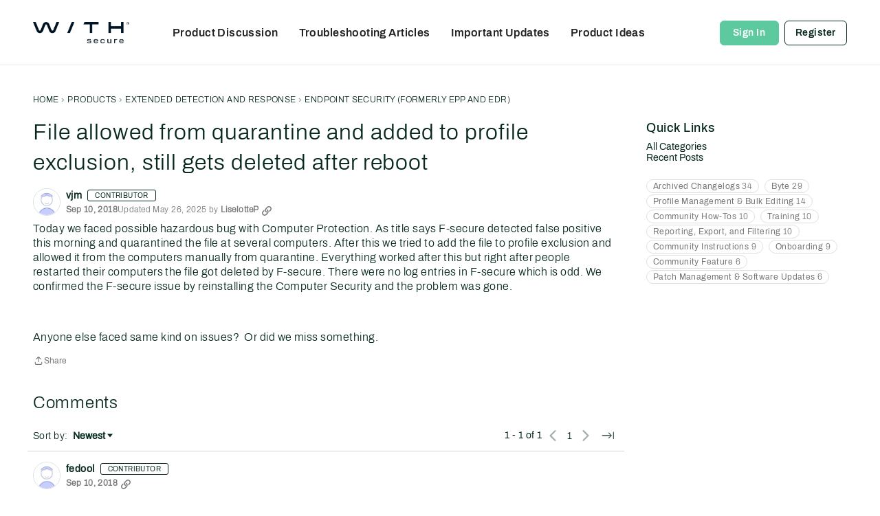

--- FILE ---
content_type: application/javascript
request_url: https://cdn.cookielaw.org/consent/f7c01035-72d2-4100-8be0-2b69fc01a195/OtAutoBlock.js
body_size: 12741
content:
(function(){function w(a){try{return JSON.parse(a)}catch(c){return[]}}function r(a){var c=[],b=[],e=function(d,h){if("string"!=typeof d||!d.trim())return{};for(var g={},f=0;f<h.length;f++){var k=h[f];if("CUSTOM_PATTERN"===k.ResourceMatchType){if(d.includes(k.Tag)){g=k;break}}else if("SYSTEM_PATTERN"===k.ResourceMatchType&&k.compiledRegex)try{if(k.compiledRegex.test(d)){g=k;break}}catch(E){console.warn("Invalid regex in blockList:",k.Tag,E)}else{if(k.Tag===d){g=k;break}var l=void 0,m=k.Tag;var F=(m=
-1!==m.indexOf("http:")?m.replace("http:",""):m.replace("https:",""),-1!==(l=m.indexOf("?"))?m.replace(m.substring(l),""):m);!d||-1===d.indexOf(F)&&-1===k.Tag.indexOf(d)||(g=k)}}return g}(a,G);return e.CategoryId&&(c=e.CategoryId),e.Vendor&&(b=e.Vendor.split(":")),!e.Tag&&H&&(b=c=function(d){var h=[],g=function(f){var k=document.createElement("a");return k.href=f,-1!==(f=k.hostname.split(".")).indexOf("www")||2<f.length?f.slice(1).join("."):k.hostname}(d);return h=x.some(function(f){return f===g})?
["C0004"]:h}(a)),{categoryIds:c,vsCatIds:b}}function y(a){return!a||!a.length||(a&&window.OptanonActiveGroups?a.every(function(c){return-1!==window.OptanonActiveGroups.indexOf(","+c+",")}):void 0)}function n(a,c){void 0===c&&(c=null);var b=window,e=b.OneTrust&&b.OneTrust.IsVendorServiceEnabled;b=e&&b.OneTrust.IsVendorServiceEnabled();return"Categories"===t||"All"===t&&e&&!b?y(a):("Vendors"===t||"All"===t&&e&&b)&&y(c)}function p(a){a=a.getAttribute("class")||"";return-1!==a.indexOf("optanon-category")||
-1!==a.indexOf("ot-vscat")}function q(a){return a.hasAttribute("data-ot-ignore")}function z(a,c,b){void 0===b&&(b=null);var e=a.join("-"),d=b&&b.join("-"),h=c.getAttribute("class")||"",g="",f=!1;a&&a.length&&-1===h.indexOf("optanon-category-"+e)&&(g=("optanon-category-"+e).trim(),f=!0);b&&b.length&&-1===h.indexOf("ot-vscat-"+d)&&(g+=" "+("ot-vscat-"+d).trim(),f=!0);f&&c.setAttribute("class",g+" "+h)}function A(a,c,b){void 0===b&&(b=null);var e;a=a.join("-");b=b&&b.join("-");return-1===c.indexOf("optanon-category-"+
a)&&(e=("optanon-category-"+a).trim()),-1===c.indexOf("ot-vscat-"+b)&&(e+=" "+("ot-vscat-"+b).trim()),e+" "+c}function B(a){var c,b=r((null==(b=a)?void 0:b.getAttribute("src"))||"");(b.categoryIds.length||b.vsCatIds.length)&&(z(b.categoryIds,a,b.vsCatIds),n(b.categoryIds,b.vsCatIds)||(a.type="text/plain"),a.addEventListener("beforescriptexecute",c=function(e){"text/plain"===a.getAttribute("type")&&e.preventDefault();a.removeEventListener("beforescriptexecute",c)}))}function C(a){var c=a.src||"",b=
r(c);(b.categoryIds.length||b.vsCatIds.length)&&(z(b.categoryIds,a,b.vsCatIds),n(b.categoryIds,b.vsCatIds)||(a.removeAttribute("src"),a.setAttribute("data-src",c)))}var v=function(){return(v=Object.assign||function(a){for(var c,b=1,e=arguments.length;b<e;b++)for(var d in c=arguments[b])Object.prototype.hasOwnProperty.call(c,d)&&(a[d]=c[d]);return a}).apply(this,arguments)},I=w('[{"Tag":"https://siteintercept.qualtrics.com/dxjsmodule/1.222db855180bcd258b60.chunk.js","CategoryId":["C0004"],"Vendor":null},{"Tag":"https://img.youtube.com/vi_webp/mADvTmNzGsM/sddefault.webp","CategoryId":["C0004"],"Vendor":null},{"Tag":"https://js-eu1.hs-analytics.net/analytics/1663326600000/26201881.js","CategoryId":["C0002"],"Vendor":null},{"Tag":"https://siteintercept.qualtrics.com/dxjsmodule/11.43a1a428a12277de24be.chunk.js","CategoryId":["C0004"],"Vendor":null},{"Tag":"https://irs.tools.investis.com/Clients/(S(25cexytg22h0edfbfcc33p2z))/default/translations.aspx","CategoryId":["C0002","C0004"],"Vendor":null},{"Tag":"https://www.youtube.com/embed/3sLxf2MGT_E","CategoryId":["C0004"],"Vendor":null},{"Tag":"https://img.youtube.com/vi_webp/Xve8YeSvweA/sddefault.webp","CategoryId":["C0004"],"Vendor":null},{"Tag":"https://img.youtube.com/vi_webp/4DDd9WR_9WU/sddefault.webp","CategoryId":["C0004"],"Vendor":null},{"Tag":"https://irs.tools.investis.com/clients/(S(4inklrncqwd250be2ww5fxab))/default_sharefacttable/disclaimer.aspx","CategoryId":["C0002"],"Vendor":null},{"Tag":"https://www.g2.com/products/withsecure-elements-endpoint-protection/widgets/stars","CategoryId":["C0002","C0003","C0004"],"Vendor":null},{"Tag":"https://img.youtube.com/vi_webp/nW2Acqbgzzg/sddefault.webp","CategoryId":["C0004"],"Vendor":null},{"Tag":"https://img.youtube.com/vi_webp/ahagjsUh4bI/hqdefault.webp","CategoryId":["C0004"],"Vendor":null},{"Tag":"https://img.youtube.com/vi_webp/lQLqdxyQzlQ/sddefault.webp","CategoryId":["C0004"],"Vendor":null},{"Tag":"https://irs.tools.investis.com/Clients/fi/withsecure/ShareHolder/ShareholderAPI.aspx","CategoryId":["C0002","C0004"],"Vendor":null},{"Tag":"https://img.youtube.com/vi_webp/sQova-9oTa0/sddefault.webp","CategoryId":["C0004"],"Vendor":null},{"Tag":"https://dka575ofm4ao0.cloudfront.net/page_display_customizations-custom_css_externals/279672/external20240304-69-68logs.css","CategoryId":["C0002"],"Vendor":null},{"Tag":"https://otp.tools.investis.com/clients/fi/withsecure/EventCalendar/EventCalendar.aspx","CategoryId":["C0002","C0003","C0004"],"Vendor":null},{"Tag":"https://js-eu1.hs-analytics.net/analytics/1663298700000/26201881.js","CategoryId":["C0002"],"Vendor":null},{"Tag":"https://jp.surveymonkey.com/survey-closed/","CategoryId":["C0003","C0004"],"Vendor":null},{"Tag":"https://script.hotjar.com/modules.ea0a6d6a741d5de8308e.js","CategoryId":["C0002"],"Vendor":null},{"Tag":"https://js-eu1.hs-analytics.net/analytics/1663318500000/26201881.js","CategoryId":["C0002"],"Vendor":null},{"Tag":"https://irs.tools.investis.com/clients/default/scripts/V3/src/highstock_config.js","CategoryId":["C0004"],"Vendor":null},{"Tag":"https://img.youtube.com/vi_webp/SLv1AihiujA/sddefault.webp","CategoryId":["C0004"],"Vendor":null},{"Tag":"https://js-eu1.hs-analytics.net/analytics/1663297200000/26201881.js","CategoryId":["C0002"],"Vendor":null},{"Tag":"https://js-eu1.hs-analytics.net/analytics/1663325100000/26201881.js","CategoryId":["C0002"],"Vendor":null},{"Tag":"https://js-eu1.hs-analytics.net/analytics/1663320900000/26201881.js","CategoryId":["C0002"],"Vendor":null},{"Tag":"https://siteintercept.qualtrics.com/dxjsmodule/1.73297e3f3d8609add842.chunk.js","CategoryId":["C0004"],"Vendor":null},{"Tag":"https://static.cloud.coveo.com/atomic/v2/p-5cede8ea.entry.js","CategoryId":["C0004"],"Vendor":null},{"Tag":"https://www.youtube.com/embed/EpCjzwvdD7M","CategoryId":["C0004"],"Vendor":null},{"Tag":"https://www.youtube.com/embed/uvoV75Q7cqU","CategoryId":["C0004"],"Vendor":null},{"Tag":"https://img.youtube.com/vi_webp/Zc4gEY3HGso/sddefault.webp","CategoryId":["C0004"],"Vendor":null},{"Tag":"https://www.youtube.com/embed/E-KiImi06Y8","CategoryId":["C0004"],"Vendor":null},{"Tag":"https://irs.tools.investis.com/clients/default/scripts/V3/highslide-full.min.js","CategoryId":["C0004"],"Vendor":null},{"Tag":"https://siteintercept.qualtrics.com/dxjsmodule/12.a4a81a2b205c4054f0ba.chunk.js","CategoryId":["C0004"],"Vendor":null},{"Tag":"https://img.youtube.com/vi_webp/Sv2wdVkp03A/sddefault.webp","CategoryId":["C0004"],"Vendor":null},{"Tag":"https://img.youtube.com/vi_webp/rIjKnLXBDYY/hqdefault.webp","CategoryId":["C0004"],"Vendor":null},{"Tag":"https://www.youtube.com/embed/QKe-aO44R7k","CategoryId":["C0004"],"Vendor":null},{"Tag":"https://www.youtube.com/embed/fkjh1axms3s","CategoryId":["C0004"],"Vendor":null},{"Tag":"https://siteintercept.qualtrics.com/dxjsmodule/1.501605ce4477bfa69af3.chunk.js","CategoryId":["C0004"],"Vendor":null},{"Tag":"https://js-eu1.hs-analytics.net/analytics/1663331700000/26201881.js","CategoryId":["C0002"],"Vendor":null},{"Tag":"https://static.hotjar.com/c/hotjar-2904903.js","CategoryId":["C0002"],"Vendor":null},{"Tag":"https://s.go-mpulse.net/boomerang/JWBZV-5WUPP-AD5N5-Q5KHP-PTRF3","CategoryId":["C0002"],"Vendor":null},{"Tag":"https://img.youtube.com/vi_webp/OZjXfAPYpuo/sddefault.webp","CategoryId":["C0004"],"Vendor":null},{"Tag":"https://js-eu1.hs-analytics.net/analytics/1663333200000/26201881.js","CategoryId":["C0002"],"Vendor":null},{"Tag":"https://js-eu1.hs-analytics.net/analytics/1663314000000/26201881.js","CategoryId":["C0002"],"Vendor":null},{"Tag":"https://img.youtube.com/vi_webp/o4TcT4gxZVI/hqdefault.webp","CategoryId":["C0004"],"Vendor":null},{"Tag":"https://img.youtube.com/vi_webp/0jKx0j1wDCQ/sddefault.webp","CategoryId":["C0004"],"Vendor":null},{"Tag":"https://img.youtube.com/vi_webp/PfzYsBJmI8k/sddefault.webp","CategoryId":["C0004"],"Vendor":null},{"Tag":"https://sc.lfeeder.com/lftracker_v1_bMwm7E2BDyEOZyAV.js","CategoryId":["C0002"],"Vendor":null},{"Tag":"https://img.youtube.com/vi_webp/CBmaePE9jx8/sddefault.webp","CategoryId":["C0004"],"Vendor":null},{"Tag":"https://img.youtube.com/vi_webp/o0BufI612ro/hqdefault.webp","CategoryId":["C0004"],"Vendor":null},{"Tag":"https://img.youtube.com/vi_webp/ivpGdF1P3Mo/sddefault.webp","CategoryId":["C0004"],"Vendor":null},{"Tag":"https://img.youtube.com/vi_webp/Msf1UyupG0I/sddefault.webp","CategoryId":["C0004"],"Vendor":null},{"Tag":"https://script.hotjar.com/modules.7e9fb8427bad85b32ea1.js","CategoryId":["C0002"],"Vendor":null},{"Tag":"https://play.libsyn.com/assets/vendor-c69516f0.js","CategoryId":["C0003"],"Vendor":null},{"Tag":"https://js-eu1.hs-analytics.net/analytics/1663356600000/26201881.js","CategoryId":["C0002"],"Vendor":null},{"Tag":"https://www.youtube.com/embed/EiIGDbEJVu4","CategoryId":["C0004"],"Vendor":null},{"Tag":"https://connect.facebook.net/signals/config/367355598660125","CategoryId":["C0004"],"Vendor":null},{"Tag":"https://img.youtube.com/vi_webp/JerTjTRhSZ8/sddefault.webp","CategoryId":["C0004"],"Vendor":null},{"Tag":"https://img.youtube.com/vi_webp/I4Je7AjQhe8/hqdefault.webp","CategoryId":["C0004"],"Vendor":null},{"Tag":"https://irs.tools.investis.com/clients/fi/withsecure/shareholder/js/resource-loader.js","CategoryId":["C0004"],"Vendor":null},{"Tag":"https://prod.smassets.net/assets/smweb/_next/static/chunks/223-9b4de7bc4593779d.js","CategoryId":["C0003"],"Vendor":null},{"Tag":"https://img.youtube.com/vi_webp/ggX6kpZs1nc/sddefault.webp","CategoryId":["C0004"],"Vendor":null},{"Tag":"https://js-eu1.hs-analytics.net/analytics/1663300200000/26201881.js","CategoryId":["C0002"],"Vendor":null},{"Tag":"https://js-eu1.hs-analytics.net/analytics/1663322100000/26201881.js","CategoryId":["C0002"],"Vendor":null},{"Tag":"https://irs.tools.investis.com/Clients/(S(2y42pvnyjyw0jsc5bowumjdg))/default/scripts/iframeResizer_child_v2.js","CategoryId":["C0002","C0004"],"Vendor":null},{"Tag":"https://img.youtube.com/vi_webp/lnedOWfPKT0/sddefault.webp","CategoryId":["C0004"],"Vendor":null},{"Tag":"https://js-eu1.hs-analytics.net/analytics/1663304700000/26201881.js","CategoryId":["C0002"],"Vendor":null},{"Tag":"https://irs.tools.investis.com/Clients/(S(25cexytg22h0edfbfcc33p2z))/default/scripts/iframeResizer_child_v2.js","CategoryId":["C0002","C0004"],"Vendor":null},{"Tag":"https://siteintercept.qualtrics.com/dxjsmodule/11.6d774a6a642c7cb91435.chunk.js","CategoryId":["C0004"],"Vendor":null},{"Tag":"https://siteintercept.qualtrics.com/dxjsmodule/1.c3764dd280c040bd6b50.chunk.js","CategoryId":["C0004"],"Vendor":null},{"Tag":"https://zn1fjxvjkmjto9dmm-withsecure.siteintercept.qualtrics.com/SIE/","CategoryId":["C0002"],"Vendor":null},{"Tag":"https://img.youtube.com/vi_webp/zNsHrMGGKlM/sddefault.webp","CategoryId":["C0004"],"Vendor":null},{"Tag":"https://googleads.g.doubleclick.net/pagead/viewthroughconversion/10876124046/","CategoryId":["C0004"],"Vendor":null},{"Tag":"https://www.youtube.com/embed/videoseries","CategoryId":["C0004"],"Vendor":null},{"Tag":"https://js-eu1.hs-analytics.net/analytics/1663352100000/26201881.js","CategoryId":["C0002"],"Vendor":null},{"Tag":"https://img.youtube.com/vi_webp/COr71_vQkNc/sddefault.webp","CategoryId":["C0004"],"Vendor":null},{"Tag":"https://www.googletagmanager.com/gtag/js","CategoryId":["C0002","C0004"],"Vendor":null},{"Tag":"https://script.hotjar.com/modules.afe18b03a2724895a0ac.js","CategoryId":["C0002"],"Vendor":null},{"Tag":"https://js-eu1.hs-analytics.net/analytics/1663300500000/26201881.js","CategoryId":["C0002"],"Vendor":null},{"Tag":"https://viz.tools.investis.com/withsecure/live/js/translation.js","CategoryId":["C0003"],"Vendor":null},{"Tag":"https://img.youtube.com/vi_webp/XQNugwdbn7c/sddefault.webp","CategoryId":["C0004"],"Vendor":null},{"Tag":"https://irs.tools.investis.com/Clients/(S(xwewr3z5qo4ru2ilg5aaw1qb))/fi/withsecure/SM7/Default.aspx","CategoryId":["C0002","C0004"],"Vendor":null},{"Tag":"https://script.hotjar.com/modules.6e8cbd39caed17f0d1c0.js","CategoryId":["C0002"],"Vendor":null},{"Tag":"https://irs.tools.investis.com/clients/default/scripts/V3/iframeResizer_child_V3.js","CategoryId":["C0004"],"Vendor":null},{"Tag":"https://irs.tools.investis.com/Clients/default_sharefacttable/scripts/V0/jquery-1.10.2.min.js","CategoryId":["C0002","C0004"],"Vendor":null},{"Tag":"https://img.youtube.com/vi_webp/79aeUtsrucs/sddefault.webp","CategoryId":["C0004"],"Vendor":null},{"Tag":"https://js-eu1.hs-analytics.net/analytics/1663311300000/26201881.js","CategoryId":["C0002"],"Vendor":null},{"Tag":"https://irs.tools.investis.com/clients/default/scripts/HighSlide/css/highslide.css","CategoryId":["C0002","C0004"],"Vendor":null},{"Tag":"https://px.ads.linkedin.com/wa/","CategoryId":["C0004"],"Vendor":null},{"Tag":"https://img.youtube.com/vi_webp/UQ3UrdP15zA/sddefault.webp","CategoryId":["C0004"],"Vendor":null},{"Tag":"https://viz.tools.investis.com/withsecure/live/js/readXML.js","CategoryId":["C0003"],"Vendor":null},{"Tag":"https://www.youtube.com/embed/fWv0Z_FePKU","CategoryId":["C0004"],"Vendor":null},{"Tag":"https://img.youtube.com/vi_webp/y_Jm4IYAqMY/sddefault.webp","CategoryId":["C0004"],"Vendor":null},{"Tag":"https://js-eu1.hs-analytics.net/analytics/1663294500000/26201881.js","CategoryId":["C0002"],"Vendor":null},{"Tag":"https://www.youtube.com/embed/fXKhfN4tgRU","CategoryId":["C0004"],"Vendor":null},{"Tag":"https://viz.tools.investis.com/withsecure/live/js/main.js","CategoryId":["C0003"],"Vendor":null},{"Tag":"https://irs.tools.investis.com/Clients/(S(rosnncr45qkiekvu1dixfljr))/fi/withsecure/ShareFactTable/ProxyPage.aspx","CategoryId":["C0002"],"Vendor":null},{"Tag":"https://acrobatservices.adobe.com/view-sdk/3.27.1_3.2.10-ea8924cb/ViewSDKInterface.js","CategoryId":["C0002","C0004"],"Vendor":null},{"Tag":"https://t.co/1/i/adsct","CategoryId":["C0004"],"Vendor":null},{"Tag":"https://js-eu1.hs-analytics.net/analytics/1663356300000/26201881.js","CategoryId":["C0002"],"Vendor":null},{"Tag":"https://img.youtube.com/vi_webp/2qqKcke20cM/sddefault.webp","CategoryId":["C0004"],"Vendor":null},{"Tag":"https://js-eu1.hs-analytics.net/analytics/1663329300000/26201881.js","CategoryId":["C0002"],"Vendor":null},{"Tag":"https://js-eu1.hs-analytics.net/analytics/1663318800000/26201881.js","CategoryId":["C0002"],"Vendor":null},{"Tag":"https://img.youtube.com/vi_webp/17eaeon0fo0/sddefault.webp","CategoryId":["C0004"],"Vendor":null},{"Tag":"https://js-eu1.hs-analytics.net/analytics/1663326900000/26201881.js","CategoryId":["C0002"],"Vendor":null},{"Tag":"https://js-eu1.hs-analytics.net/analytics/1663291200000/26201881.js","CategoryId":["C0002"],"Vendor":null},{"Tag":"https://img.youtube.com/vi_webp/NQxctutqoGU/sddefault.webp","CategoryId":["C0004"],"Vendor":null},{"Tag":"https://siteintercept.qualtrics.com/dxjsmodule/13.80b1174311323ca5c15d.chunk.js","CategoryId":["C0004"],"Vendor":null},{"Tag":"https://img.youtube.com/vi_webp/RlHHPLX-L9w/sddefault.webp","CategoryId":["C0004"],"Vendor":null},{"Tag":"https://img.youtube.com/vi_webp/QYhl_RcqZqI/sddefault.webp","CategoryId":["C0004"],"Vendor":null},{"Tag":"https://irs.tools.investis.com/Clients/(S(v2btou3gxhviekzydlw0ubym))/fi/withsecure/ShareFactTable/ProxyPage.aspx","CategoryId":["C0002"],"Vendor":null},{"Tag":"https://irs.tools.investis.com/Clients/(S(cz4fxhdpvtp45vlvr1ah4xht))/fi/withsecure/SM7/Default.aspx","CategoryId":["C0002","C0004"],"Vendor":null},{"Tag":"https://img.youtube.com/vi_webp/uf8kve2uqqc/sddefault.webp","CategoryId":["C0004"],"Vendor":null},{"Tag":"https://irs.tools.investis.com/Clients/(S(n5iay5qbmhtv2fqfruzkrsve))/fi/withsecure/SM7/Default.aspx","CategoryId":["C0002","C0004"],"Vendor":null},{"Tag":"https://script.hotjar.com/modules.8203b45d0468dcab4b64.js","CategoryId":["C0002"],"Vendor":null},{"Tag":"https://play.libsyn.com/embed/episode/id/30980428/height/128/theme/modern/size/standard/thumbnail/yes/custom-color/fff1d2/time-start/00:00:00/hide-playlist/yes/font-color/000000","CategoryId":["C0003"],"Vendor":null},{"Tag":"https://irs.tools.investis.com/Clients/(S(l4w3xl2bgxsha2kn14xiwt3k))/fi/withsecure/ShareFactTable/ProxyPage.aspx","CategoryId":["C0002"],"Vendor":null},{"Tag":"https://img.youtube.com/vi_webp/PJW9r_U05dY/sddefault.webp","CategoryId":["C0004"],"Vendor":null},{"Tag":"https://img.youtube.com/vi_webp/cDmStn--9v4/hqdefault.webp","CategoryId":["C0004"],"Vendor":null},{"Tag":"https://img.youtube.com/vi_webp/Sv79hngcYKc/sddefault.webp","CategoryId":["C0004"],"Vendor":null},{"Tag":"https://static.cloud.coveo.com/atomic/v3.10/p-5925f187.js","CategoryId":["C0004"],"Vendor":null},{"Tag":"https://js-eu1.hs-analytics.net/analytics/1663329600000/26201881.js","CategoryId":["C0002"],"Vendor":null},{"Tag":"https://js-eu1.hs-analytics.net/analytics/1663291500000/26201881.js","CategoryId":["C0002"],"Vendor":null},{"Tag":"https://irs.tools.investis.com/Clients/(S(3wv3y0keq330rs3r4jh2kac3))/fi/withsecure/SM7/Default.aspx","CategoryId":["C0002","C0004"],"Vendor":null},{"Tag":"https://img.youtube.com/vi_webp/uKmpScwoH7M/sddefault.webp","CategoryId":["C0004"],"Vendor":null},{"Tag":"https://img.youtube.com/vi_webp/HxY0NJEogrQ/sddefault.webp","CategoryId":["C0004"],"Vendor":null},{"Tag":"https://irs.tools.investis.com/Clients/(S(lhjnagj1wjtylx5rdhe0qz04))/fi/withsecure/ShareFactTable/ProxyPage.aspx","CategoryId":["C0002"],"Vendor":null},{"Tag":"https://app.cobrowser.com/sdk//dist/cobrowser.1678784687864.js","CategoryId":["C0002","C0004"],"Vendor":null},{"Tag":"https://img.youtube.com/vi_webp/jMXsL_3AvFE/sddefault.webp","CategoryId":["C0004"],"Vendor":null},{"Tag":"https://js.qualified.com/qualified.js","CategoryId":["C0002"],"Vendor":null},{"Tag":"https://irs.tools.investis.com/clients/default/style/v3/common.css","CategoryId":["C0004"],"Vendor":null},{"Tag":"https://img.youtube.com/vi_webp/RqvPZnLkP70/sddefault.webp","CategoryId":["C0004"],"Vendor":null},{"Tag":"https://jp.surveymonkey.com/r/X39X6F8","CategoryId":["C0003"],"Vendor":null},{"Tag":"https://www.youtube.com/embed/TVDzkvmXR7o","CategoryId":["C0004"],"Vendor":null},{"Tag":"https://irs.tools.investis.com/Clients/(S(tjahaob3jma5whu2iqrghnve))/fi/withsecure/ShareFactTable/ProxyPage.aspx","CategoryId":["C0002"],"Vendor":null},{"Tag":"https://js-eu1.hs-analytics.net/analytics/1663299900000/26201881.js","CategoryId":["C0002"],"Vendor":null},{"Tag":"https://irs.tools.investis.com/clients/default/scripts/datepicker-culture.js","CategoryId":["C0002","C0004"],"Vendor":null},{"Tag":"https://img.youtube.com/vi_webp/1rohW3172LI/sddefault.webp","CategoryId":["C0004"],"Vendor":null},{"Tag":"https://app.cobrowser.com/sdk//dist/cobrowser.1674212017617.js","CategoryId":["C0002","C0004"],"Vendor":null},{"Tag":"https://viz.tools.investis.com/DCTLib/lib_V511/jquery1.8.3.js","CategoryId":["C0003","C0004"],"Vendor":null},{"Tag":"https://img.youtube.com/vi_webp/E-KiImi06Y8/sddefault.webp","CategoryId":["C0004"],"Vendor":null},{"Tag":"https://irs.tools.investis.com/clients/default/style/V0/colorbox.css","CategoryId":["C0002","C0004"],"Vendor":null},{"Tag":"https://www.youtube.com/youtubei/v1/log_event","CategoryId":["C0004"],"Vendor":null},{"Tag":"https://js-eu1.hs-analytics.net/analytics/1663294200000/26201881.js","CategoryId":["C0002"],"Vendor":null},{"Tag":"https://script.hotjar.com/modules.6120c75f05d3e79210a2.js","CategoryId":["C0002"],"Vendor":null},{"Tag":"https://irs.tools.investis.com/Clients/fi/fsecure/minichart/Default.aspx","CategoryId":["C0002"],"Vendor":null},{"Tag":"https://img.youtube.com/vi_webp/W-eZDAH7xms/sddefault.webp","CategoryId":["C0004"],"Vendor":null},{"Tag":"https://irs.tools.investis.com/clients/default/scripts/V0/datepicker.min.js","CategoryId":["C0002","C0004"],"Vendor":null},{"Tag":"https://script.hotjar.com/modules.87505d7070188439ce69.js","CategoryId":["C0002"],"Vendor":null},{"Tag":"https://irs.tools.investis.com/Clients/(S(rdlwy3paq1pki1lib2ym0tvd))/fi/withsecure/SM7/Default.aspx","CategoryId":["C0002","C0004"],"Vendor":null},{"Tag":"https://img.youtube.com/vi_webp/bKLvlNs3E8s/sddefault.webp","CategoryId":["C0004"],"Vendor":null},{"Tag":"https://img.youtube.com/vi_webp/f_SF4xUZ3FM/sddefault.webp","CategoryId":["C0004"],"Vendor":null},{"Tag":"https://googleads.g.doubleclick.net/pagead/viewthroughconversion/10888088734/","CategoryId":["C0004"],"Vendor":null},{"Tag":"https://img.youtube.com/vi_webp/n2Beh2NIsag/sddefault.webp","CategoryId":["C0004"],"Vendor":null},{"Tag":"https://img.youtube.com/vi_webp/ZY_53del358/sddefault.webp","CategoryId":["C0004"],"Vendor":null},{"Tag":"https://img.youtube.com/vi_webp/qEGKAusC59s/sddefault.webp","CategoryId":["C0004"],"Vendor":null},{"Tag":"https://img.youtube.com/vi_webp/hLS4sSUMWow/hqdefault.webp","CategoryId":["C0004"],"Vendor":null},{"Tag":"https://www.gartner.com/reviews/technology-providers/public/Widget/data","CategoryId":["C0003"],"Vendor":null},{"Tag":"https://googleads.g.doubleclick.net/pagead/viewthroughconversion/775218780/","CategoryId":["C0004"],"Vendor":null},{"Tag":"https://www.youtube.com/embed/ADf2a-_VuGs","CategoryId":["C0004"],"Vendor":null},{"Tag":"https://img.youtube.com/vi_webp/r0YR7Gl0HA8/sddefault.webp","CategoryId":["C0004"],"Vendor":null},{"Tag":"https://www.youtube.com/embed/hF_phDI06KM","CategoryId":["C0004"],"Vendor":null},{"Tag":"https://js-eu1.hs-analytics.net/analytics/1663301400000/26201881.js","CategoryId":["C0002"],"Vendor":null},{"Tag":"https://static.cloud.coveo.com/searchui/v2.6063/js/CoveoJsSearch.Lazy.min.js","CategoryId":["C0003","C0004"],"Vendor":null},{"Tag":"https://img.youtube.com/vi_webp/dr5Lj2QBzb8/sddefault.webp","CategoryId":["C0004"],"Vendor":null},{"Tag":"https://js-eu1.hs-analytics.net/analytics/1663332900000/26201881.js","CategoryId":["C0002"],"Vendor":null},{"Tag":"https://irs.tools.investis.com/clients/default/scripts/V3/Src/highstock.js","CategoryId":["C0004"],"Vendor":null},{"Tag":"https://img.youtube.com/vi_webp/PTU12zrt7Us/sddefault.webp","CategoryId":["C0004"],"Vendor":null},{"Tag":"https://img.youtube.com/vi_webp/h3zMFmZAs6w/sddefault.webp","CategoryId":["C0004"],"Vendor":null},{"Tag":"https://js-eu1.hs-analytics.net/analytics/1663328400000/26201881.js","CategoryId":["C0002"],"Vendor":null},{"Tag":"https://analytics.twitter.com/1/i/adsct","CategoryId":["C0004"],"Vendor":null},{"Tag":"https://img.youtube.com/vi_webp/bC8BbDcP4ek/sddefault.webp","CategoryId":["C0004"],"Vendor":null},{"Tag":"https://img.youtube.com/vi_webp/bPGJJTKFBTw/sddefault.webp","CategoryId":["C0004"],"Vendor":null},{"Tag":"https://img.youtube.com/vi_webp/Tb719X2klaw/sddefault.webp","CategoryId":["C0004"],"Vendor":null},{"Tag":"https://script.hotjar.com/modules.8da33a8f469c3b5ffcec.js","CategoryId":["C0002"],"Vendor":null},{"Tag":"https://px.ads.linkedin.com/collect","CategoryId":["C0004"],"Vendor":null},{"Tag":"https://img.youtube.com/vi_webp/1Y9HdrDTcwM/sddefault.webp","CategoryId":["C0004"],"Vendor":null},{"Tag":"https://js-eu1.hs-analytics.net/analytics/1663355400000/26201881.js","CategoryId":["C0002"],"Vendor":null},{"Tag":"https://open.spotify.com/embed/show/7269nQbAHt3BBLAPN8xkl2","CategoryId":["C0003"],"Vendor":null},{"Tag":"https://img.youtube.com/vi_webp/5MfrNBCvprQ/sddefault.webp","CategoryId":["C0004"],"Vendor":null},{"Tag":"https://www.youtube.com/iframe_api","CategoryId":["C0004"],"Vendor":null},{"Tag":"https://img.youtube.com/vi_webp/nwkHQy91p6U/sddefault.webp","CategoryId":["C0004"],"Vendor":null},{"Tag":"https://partners.tremorhub.com/sync","CategoryId":["C0004"],"Vendor":null},{"Tag":"https://img.youtube.com/vi_webp/YV4l0KL2dTU/sddefault.webp","CategoryId":["C0004"],"Vendor":null},{"Tag":"https://script.hotjar.com/modules.a83b652ad427a97a480b.js","CategoryId":["C0002"],"Vendor":null},{"Tag":"https://js-eu1.hs-analytics.net/analytics/1663333500000/26201881.js","CategoryId":["C0002"],"Vendor":null},{"Tag":"https://img.youtube.com/vi_webp/NaGPhX_QYXM/hqdefault.webp","CategoryId":["C0004"],"Vendor":null},{"Tag":"https://img.youtube.com/vi_webp/zgTsuY6PdbI/sddefault.webp","CategoryId":["C0004"],"Vendor":null},{"Tag":"https://img.youtube.com/vi_webp/4zv56MUXgw8/sddefault.webp","CategoryId":["C0004"],"Vendor":null},{"Tag":"https://irs.tools.investis.com/clients/default/scripts/V0/highstock.min.js","CategoryId":["C0002","C0004"],"Vendor":null},{"Tag":"https://connect.facebook.net/en_US/fbevents.js","CategoryId":["C0004"],"Vendor":null},{"Tag":"https://www.youtube.com/embed/aMBVQ_wxHUE","CategoryId":["C0004"],"Vendor":null},{"Tag":"https://img.youtube.com/vi_webp/I4Je7AjQhe8/sddefault.webp","CategoryId":["C0004"],"Vendor":null},{"Tag":"https://dsum-sec.casalemedia.com/rum","CategoryId":["C0004"],"Vendor":null},{"Tag":"https://js-eu1.hs-analytics.net/analytics/1663329000000/26201881.js","CategoryId":["C0002"],"Vendor":null},{"Tag":"https://irs.tools.investis.com/Clients/default_shareholder/scripts/V0/jquery-1.10.2.min.js","CategoryId":["C0002","C0004"],"Vendor":null},{"Tag":"https://app.conversation24.com/sdk//dist/cobrowser.1664269844937.js","CategoryId":["C0002","C0004"],"Vendor":null},{"Tag":"https://www.youtube.com/s/player/62ccfae7/player_ias.vflset/nl_NL/remote.js","CategoryId":["C0004"],"Vendor":null},{"Tag":"https://irs.tools.investis.com/Clients/default/CssHandler.ashx","CategoryId":["C0004"],"Vendor":null},{"Tag":"https://img.youtube.com/vi_webp/zrWJ2mT7tW0/sddefault.webp","CategoryId":["C0004"],"Vendor":null},{"Tag":"https://img.youtube.com/vi_webp/AL4xtvmtqUk/sddefault.webp","CategoryId":["C0004"],"Vendor":null},{"Tag":"https://img.youtube.com/vi_webp/n-PvtwlcJ_8/sddefault.webp","CategoryId":["C0004"],"Vendor":null},{"Tag":"https://img.youtube.com/vi_webp/TexVO-ytg4A/sddefault.webp","CategoryId":["C0004"],"Vendor":null},{"Tag":"https://dbtracker.f-secure.com/","CategoryId":["C0002","C0004"],"Vendor":null},{"Tag":"https://www.youtube.com/embed/eZhlz0l1zKU","CategoryId":["C0004"],"Vendor":null},{"Tag":"https://static.cloud.coveo.com/atomic/v2/p-dce02d5a.js","CategoryId":["C0004"],"Vendor":null},{"Tag":"https://www.youtube.com/embed/cY-2PgF9mqI","CategoryId":["C0004"],"Vendor":null},{"Tag":"https://otp.tools.investis.com/UserControls/ECS/js/jquery-1.8.2.min.js","CategoryId":["C0002","C0003","C0004"],"Vendor":null},{"Tag":"https://img.youtube.com/vi_webp/T1f6t5tYHss/sddefault.webp","CategoryId":["C0004"],"Vendor":null},{"Tag":"https://td.doubleclick.net/td/rul/10880587481","CategoryId":["C0004"],"Vendor":null},{"Tag":"https://www.youtube.com/embed/wAdlsdf1-Sg","CategoryId":["C0004"],"Vendor":null},{"Tag":"https://siteintercept.qualtrics.com/dxjsmodule/11.d0fd9af22c976b87ea77.chunk.js","CategoryId":["C0004"],"Vendor":null},{"Tag":"https://irs.tools.investis.com/clients/(S(r0qfx3zkzbgbakxgjddec0cg))/default_sharefacttable/disclaimer.aspx","CategoryId":["C0002"],"Vendor":null},{"Tag":"https://img.youtube.com/vi_webp/3FfmdAHQOQw/sddefault.webp","CategoryId":["C0004"],"Vendor":null},{"Tag":"https://cdn.segment.com/next-integrations/integrations/vendor/commons.a61d7bea37d2de5d4b69.js.gz","CategoryId":["C0004"],"Vendor":null},{"Tag":"https://js-eu1.hs-analytics.net/analytics/1663311600000/26201881.js","CategoryId":["C0002"],"Vendor":null},{"Tag":"https://img.youtube.com/vi_webp/Crlpper-Ut8/sddefault.webp","CategoryId":["C0004"],"Vendor":null},{"Tag":"https://js-eu1.hs-analytics.net/analytics/1663297500000/26201881.js","CategoryId":["C0002"],"Vendor":null},{"Tag":"https://player.vimeo.com/video/642270739","CategoryId":["C0003"],"Vendor":null},{"Tag":"https://img.youtube.com/vi_webp/_CAo7Em1cw0/sddefault.webp","CategoryId":["C0004"],"Vendor":null},{"Tag":"https://js-eu1.hs-analytics.net/analytics/1663322700000/26201881.js","CategoryId":["C0002"],"Vendor":null},{"Tag":"https://img.youtube.com/vi_webp/mBpGrgQtW6M/sddefault.webp","CategoryId":["C0004"],"Vendor":null},{"Tag":"https://googleads.g.doubleclick.net/pagead/landing","CategoryId":["C0004"],"Vendor":null},{"Tag":"https://script.hotjar.com/modules.b58f4dbb50ff88fc1f15.js","CategoryId":["C0002"],"Vendor":null},{"Tag":"https://www.youtube.com/embed/WQgeUHlTThc","CategoryId":["C0004"],"Vendor":null},{"Tag":"https://www.g2.com/products/withsecure-elements-endpoint-detection-and-response/rating_schema.json","CategoryId":["C0002","C0003","C0004"],"Vendor":null},{"Tag":"https://img.youtube.com/vi_webp/fkjh1axms3s/sddefault.webp","CategoryId":["C0004"],"Vendor":null},{"Tag":"https://img.youtube.com/vi_webp/GhSQ5DBdkNA/sddefault.webp","CategoryId":["C0004"],"Vendor":null},{"Tag":"https://img.youtube.com/vi_webp/o0BufI612ro/sddefault.webp","CategoryId":["C0004"],"Vendor":null},{"Tag":"https://irs.tools.investis.com/Clients/(S(m0ygpvdnoffjgt50h1ymkw1w))/fi/withsecure/SM7/Default.aspx","CategoryId":["C0002","C0004"],"Vendor":null},{"Tag":"https://img.youtube.com/vi_webp/rIjKnLXBDYY/sddefault.webp","CategoryId":["C0004"],"Vendor":null},{"Tag":"https://googleads.g.doubleclick.net/pagead/viewthroughconversion/982517991/","CategoryId":["C0004"],"Vendor":null},{"Tag":"https://script.hotjar.com/modules.0e97efac3d499c8d5fe1.js","CategoryId":["C0002"],"Vendor":null},{"Tag":"https://img.youtube.com/vi_webp/LT3_RwN6qfY/sddefault.webp","CategoryId":["C0004"],"Vendor":null},{"Tag":"https://img.youtube.com/vi_webp/XVKbWY8MNio/sddefault.webp","CategoryId":["C0004"],"Vendor":null},{"Tag":"https://irs.tools.investis.com/Clients/(S(cspvyym0w051bq1ig4o10a0o))/fi/withsecure/ShareFactTable/ProxyPage.aspx","CategoryId":["C0002"],"Vendor":null},{"Tag":"https://js-eu1.hs-analytics.net/analytics/1663293900000/26201881.js","CategoryId":["C0002"],"Vendor":null},{"Tag":"https://img.youtube.com/vi_webp/-bkA8_dY4gM/sddefault.webp","CategoryId":["C0004"],"Vendor":null},{"Tag":"https://siteintercept.qualtrics.com/dxjsmodule/13.7ca37fd749ece40e6b66.chunk.js","CategoryId":["C0004"],"Vendor":null},{"Tag":"https://img.youtube.com/vi_webp/lgRjWTpSaZY/sddefault.webp","CategoryId":["C0004"],"Vendor":null},{"Tag":"https://img.youtube.com/vi_webp/mR6m_S0N51g/sddefault.webp","CategoryId":["C0004"],"Vendor":null},{"Tag":"https://www.youtube.com/embed/KwExfvqSSFE","CategoryId":["C0004"],"Vendor":null},{"Tag":"https://irs.tools.investis.com/Clients/WebResource.axd","CategoryId":["C0002","C0004"],"Vendor":null},{"Tag":"https://js-eu1.hs-analytics.net/analytics/1663300800000/26201881.js","CategoryId":["C0002"],"Vendor":null},{"Tag":"https://js-eu1.hs-analytics.net/analytics/1663327800000/26201881.js","CategoryId":["C0002"],"Vendor":null},{"Tag":"https://js-eu1.hs-analytics.net/analytics/1663292400000/26201881.js","CategoryId":["C0002"],"Vendor":null},{"Tag":"https://viz.tools.investis.com/withsecure/live/js/dctConf.js","CategoryId":["C0003"],"Vendor":null},{"Tag":"https://irs.tools.investis.com/Clients/(S(3e3rid4rykmqrhld0jc0zdh1))/fi/withsecure/ShareFactTable/ProxyPage.aspx","CategoryId":["C0002"],"Vendor":null},{"Tag":"https://www.youtube.com/s/player/3bb1f723/player_ias.vflset/nl_NL/base.js","CategoryId":["C0004"],"Vendor":null},{"Tag":"https://www.youtube.com/embed/9CqVYUOjHLw","CategoryId":["C0004"],"Vendor":null},{"Tag":"https://script.hotjar.com/modules.8b83be320cd47888a36c.js","CategoryId":["C0002"],"Vendor":null},{"Tag":"https://www.youtube.com/embed/OCpwuONRvtg","CategoryId":["C0004"],"Vendor":null},{"Tag":"https://img.youtube.com/vi_webp/9CqVYUOjHLw/sddefault.webp","CategoryId":["C0004"],"Vendor":null},{"Tag":"https://bf28149orj.bf.dynatrace.com/bf","CategoryId":["C0002"],"Vendor":null},{"Tag":"https://www.youtube.com/embed/8yms5csSWSo","CategoryId":["C0004"],"Vendor":null},{"Tag":"https://js-eu1.hs-analytics.net/analytics/1663334400000/26201881.js","CategoryId":["C0002"],"Vendor":null},{"Tag":"https://img.youtube.com/vi_webp/uODFfKNoP-Y/sddefault.webp","CategoryId":["C0004"],"Vendor":null},{"Tag":"https://img.youtube.com/vi_webp/lKntSW1KHEQ/sddefault.webp","CategoryId":["C0004"],"Vendor":null},{"Tag":"https://www.youtube.com/embed/OHa3DCiJG-A","CategoryId":["C0004"],"Vendor":null},{"Tag":"https://img.youtube.com/vi_webp/jNsfTfDt31g/sddefault.webp","CategoryId":["C0004"],"Vendor":null},{"Tag":"https://script.hotjar.com/modules.842e148a127be39dcaed.js","CategoryId":["C0002"],"Vendor":null},{"Tag":"https://js-eu1.hs-analytics.net/analytics/1663292700000/26201881.js","CategoryId":["C0002"],"Vendor":null},{"Tag":"https://otp.tools.investis.com/clients/fi/fsecure1/omx/omx-news1.aspx","CategoryId":["C0002","C0003","C0004"],"Vendor":null},{"Tag":"https://img.youtube.com/vi_webp/ZpJf7dlx8XE/sddefault.webp","CategoryId":["C0004"],"Vendor":null},{"Tag":"https://zna2g77wzcelnpoio-withsecure.siteintercept.qualtrics.com/SIE/","CategoryId":["C0002"],"Vendor":null},{"Tag":"https://script.hotjar.com/modules.360370d3512f38fa4c67.js","CategoryId":["C0002"],"Vendor":null},{"Tag":"https://js-eu1.hs-analytics.net/analytics/1663322400000/26201881.js","CategoryId":["C0002"],"Vendor":null},{"Tag":"https://img.youtube.com/vi_webp/B1kdzXAB9NI/sddefault.webp","CategoryId":["C0004"],"Vendor":null},{"Tag":"https://www.youtube.com/embed/aQXtgQqqpnI","CategoryId":["C0004"],"Vendor":null},{"Tag":"https://js-eu1.hs-analytics.net/analytics/1663311900000/26201881.js","CategoryId":["C0002"],"Vendor":null},{"Tag":"https://img.youtube.com/vi_webp/uXeAmi9Xtq8/sddefault.webp","CategoryId":["C0004"],"Vendor":null},{"Tag":"https://irs.tools.investis.com/Clients/(S(njx2k5xq2anw5rz4wxj0mqjc))/fi/withsecure/SM7/Default.aspx","CategoryId":["C0002","C0004"],"Vendor":null},{"Tag":"https://zncibdsxow3fhrnum-withsecure.siteintercept.qualtrics.com/SIE/","CategoryId":["C0002"],"Vendor":null},{"Tag":"https://irs.tools.investis.com/clients/fi/withsecure/ShareHolder/ShareHolder.html","CategoryId":["C0002","C0004"],"Vendor":null},{"Tag":"https://snap.licdn.com/li.lms-analytics/insight.beta.min.js","CategoryId":["C0002"],"Vendor":null},{"Tag":"https://img.youtube.com/vi_webp/R5bBXE-tQEE/sddefault.webp","CategoryId":["C0004"],"Vendor":null},{"Tag":"https://www.youtube.com/embed/FBp66gUUglI","CategoryId":["C0004"],"Vendor":null},{"Tag":"https://img.youtube.com/vi_webp/BP7_ohVSgjE/sddefault.webp","CategoryId":["C0004"],"Vendor":null},{"Tag":"https://js-eu1.hs-analytics.net/analytics/1663312500000/26201881.js","CategoryId":["C0002"],"Vendor":null},{"Tag":"https://td.doubleclick.net/td/rul/10888088734","CategoryId":["C0004"],"Vendor":null},{"Tag":"https://s.company-target.com/s/sync","CategoryId":["C0004"],"Vendor":null},{"Tag":"https://irs.tools.investis.com/clients/SocialMedia/SocialMedia.js","CategoryId":["C0002","C0004"],"Vendor":null},{"Tag":"https://irs.tools.investis.com/clients/default/scripts/V3/src/Main_MiniChart.js","CategoryId":["C0004"],"Vendor":null},{"Tag":"https://js-eu1.hs-analytics.net/analytics/1663312200000/26201881.js","CategoryId":["C0002"],"Vendor":null},{"Tag":"https://zn9fxxydti7xzw7q1-fsecure.siteintercept.qualtrics.com/SIE/","CategoryId":["C0002"],"Vendor":null},{"Tag":"https://img.youtube.com/vi_webp/kzzxFpomiVA/sddefault.webp","CategoryId":["C0004"],"Vendor":null},{"Tag":"https://irs.tools.investis.com/Clients/(S(eaa3d0leq0120lot0af5bjxw))/fi/withsecure/SM7/Default.aspx","CategoryId":["C0002"],"Vendor":null},{"Tag":"https://img.youtube.com/vi_webp/llvVuJcn9XQ/sddefault.webp","CategoryId":["C0004"],"Vendor":null},{"Tag":"https://js-eu1.hs-analytics.net/analytics/1663301700000/26201881.js","CategoryId":["C0002"],"Vendor":null},{"Tag":"https://unpkg.com/web-vitals@3.0.0/dist/web-vitals.attribution.iife.js","CategoryId":["C0002"],"Vendor":null},{"Tag":"https://js-eu1.hs-analytics.net/analytics/1663293300000/26201881.js","CategoryId":["C0002"],"Vendor":null},{"Tag":"https://irs.tools.investis.com/clients/default/scripts/V3/touch-tooltip-fix.min.js","CategoryId":["C0004"],"Vendor":null},{"Tag":"https://www.youtube.com/s/player/62ccfae7/www-player.css","CategoryId":["C0004"],"Vendor":null},{"Tag":"https://static.cloud.coveo.com/headless/v3.8.1/headless.esm.js","CategoryId":["C0004"],"Vendor":null},{"Tag":"https://cdn.pdst.fm/ping.min.js","CategoryId":["C0002"],"Vendor":null},{"Tag":"https://img.youtube.com/vi_webp/1p8Kb5xnx4E/sddefault.webp","CategoryId":["C0004"],"Vendor":null},{"Tag":"https://img.youtube.com/vi_webp/CzseLwB_ufw/sddefault.webp","CategoryId":["C0004"],"Vendor":null},{"Tag":"https://www.youtube.com/embed/q9MQRzL1CYU","CategoryId":["C0004"],"Vendor":null},{"Tag":"https://img.youtube.com/vi_webp/2V-K1jBkuag/sddefault.webp","CategoryId":["C0004"],"Vendor":null},{"Tag":"https://irs.tools.investis.com/Clients/(S(c3j5zepmoe2jg2oucge1gqi2))/fi/withsecure/ShareFactTable/ProxyPage.aspx","CategoryId":["C0002"],"Vendor":null},{"Tag":"https://www.youtube.com/embed/Jum6FWIJ95c","CategoryId":["C0004"],"Vendor":null},{"Tag":"https://siteintercept.qualtrics.com/dxjsmodule/11.49f0b3e462d2d1363ad2.chunk.js","CategoryId":["C0004"],"Vendor":null},{"Tag":"https://www.youtube.com/embed/VM7HQ_zbdIw","CategoryId":["C0004"],"Vendor":null},{"Tag":"https://irs.tools.investis.com/Clients/fi/withsecure/ShareFactTable/ProxyPage.aspx","CategoryId":["C0002"],"Vendor":null},{"Tag":"https://script.hotjar.com/modules.2de3322c0609a6da3702.js","CategoryId":["C0002"],"Vendor":null},{"Tag":"https://js-eu1.hs-analytics.net/analytics/1663301100000/26201881.js","CategoryId":["C0002"],"Vendor":null},{"Tag":"https://www.linkedin.com/px/li_sync","CategoryId":["C0004"],"Vendor":null},{"Tag":"https://img.youtube.com/vi_webp/2UwtpNViQ6Y/sddefault.webp","CategoryId":["C0004"],"Vendor":null},{"Tag":"https://irs.tools.investis.com/Clients/(S(d1nv3wvog20gckpspldlb2xz))/fi/withsecure/ShareFactTable/ProxyPage.aspx","CategoryId":["C0002"],"Vendor":null},{"Tag":"https://img.youtube.com/vi_webp/76iNeDzR20w/sddefault.webp","CategoryId":["C0004"],"Vendor":null},{"Tag":"https://www.gartner.com/reviews/technology-providers/public/Widget/js/widget.js","CategoryId":["C0002","C0003"],"Vendor":null},{"Tag":"https://irs.tools.investis.com/Clients/(S(qyyzlmzstccsoq05rt5gbi40))/fi/withsecure/ShareFactTable/ProxyPage.aspx","CategoryId":["C0002"],"Vendor":null},{"Tag":"https://img.youtube.com/vi_webp/cMSVNRn7Rio/sddefault.webp","CategoryId":["C0004"],"Vendor":null},{"Tag":"https://img.youtube.com/vi_webp/cDmStn--9v4/sddefault.webp","CategoryId":["C0004"],"Vendor":null},{"Tag":"https://acrobatservices.adobe.com/view-sdk/viewer.js","CategoryId":["C0002"],"Vendor":null},{"Tag":"https://img.youtube.com/vi_webp/zAvy36nnNVs/sddefault.webp","CategoryId":["C0004"],"Vendor":null},{"Tag":"https://snap.licdn.com/li.lms-analytics/insight.min.js","CategoryId":["C0002","C0004"],"Vendor":null},{"Tag":"https://js-eu1.hs-analytics.net/analytics/1663306800000/26201881.js","CategoryId":["C0002"],"Vendor":null},{"Tag":"https://irs.tools.investis.com/clients/default/scripts/V0/highslide-full.min.js","CategoryId":["C0002","C0004"],"Vendor":null},{"Tag":"https://static.cloud.coveo.com/searchui/v2.4609/js/CoveoJsSearch.Lazy.min.js","CategoryId":["C0002"],"Vendor":null},{"Tag":"https://script.hotjar.com/modules.bba487b9f8705e4c5a7a.js","CategoryId":["C0002"],"Vendor":null},{"Tag":"https://js-eu1.hs-analytics.net/analytics/1663328100000/26201881.js","CategoryId":["C0002"],"Vendor":null},{"Tag":"https://siteintercept.qualtrics.com/dxjsmodule/1.cf3ba25691452cba2edf.chunk.js","CategoryId":["C0004"],"Vendor":null},{"Tag":"https://irs.tools.investis.com/Clients/(S(avim2ayuguxb31triqbpsw45))/fi/withsecure/SM7/Default.aspx","CategoryId":["C0002"],"Vendor":null},{"Tag":"https://js-eu1.hs-analytics.net/analytics/1663306500000/26201881.js","CategoryId":["C0002"],"Vendor":null},{"Tag":"https://js-eu1.hs-analytics.net/analytics/1663298100000/26201881.js","CategoryId":["C0002"],"Vendor":null},{"Tag":"https://f-secure.my.salesforce.com/content/session","CategoryId":["C0002"],"Vendor":null},{"Tag":"https://www.youtube.com/embed/xr96nS3E26c","CategoryId":["C0004"],"Vendor":null},{"Tag":"https://www.googletagmanager.com/gtm.js","CategoryId":["C0002","C0003","C0004"],"Vendor":null},{"Tag":"https://img.youtube.com/vi_webp/QYhl_RcqZqI/hqdefault.webp","CategoryId":["C0004"],"Vendor":null},{"Tag":"https://stats.g.doubleclick.net/g/collect","CategoryId":["C0004"],"Vendor":null},{"Tag":"https://siteintercept.qualtrics.com/dxjsmodule/1.be767510a0dcd247d2ba.chunk.js","CategoryId":["C0004"],"Vendor":null},{"Tag":"https://viz.tools.investis.com/withsecure/live/js/reports.js","CategoryId":["C0003"],"Vendor":null},{"Tag":"https://js-eu1.hs-analytics.net/analytics/1663317900000/26201881.js","CategoryId":["C0002"],"Vendor":null},{"Tag":"https://img.youtube.com/vi_webp/bPFHk8iAZiY/sddefault.webp","CategoryId":["C0004"],"Vendor":null},{"Tag":"https://irs.tools.investis.com/Clients/(S(iaovb4wjhruxmko12tekvewx))/fi/withsecure/SM7/Default.aspx","CategoryId":["C0002","C0004"],"Vendor":null},{"Tag":"https://irs.tools.investis.com/clients/default/scripts/V3/src/datepicker.js","CategoryId":["C0004"],"Vendor":null},{"Tag":"https://www.lyyti.fi/questions_prev/e2d07bb2ed","CategoryId":["C0003"],"Vendor":null},{"Tag":"https://img.youtube.com/vi_webp/NsaJztk0pv8/sddefault.webp","CategoryId":["C0004"],"Vendor":null},{"Tag":"https://td.doubleclick.net/td/rul/775218780","CategoryId":["C0004"],"Vendor":null},{"Tag":"https://js-eu1.hs-analytics.net/analytics/1663335300000/26201881.js","CategoryId":["C0002"],"Vendor":null},{"Tag":"https://js-eu1.hs-analytics.net/analytics/1663308300000/26201881.js","CategoryId":["C0002"],"Vendor":null},{"Tag":"https://js-eu1.hs-analytics.net/analytics/1663293600000/26201881.js","CategoryId":["C0002"],"Vendor":null},{"Tag":"https://img.youtube.com/vi_webp/WvjCkc8zXBA/sddefault.webp","CategoryId":["C0004"],"Vendor":null},{"Tag":"https://en.wikipedia.org/static/favicon/wikipedia.ico","CategoryId":["C0002","C0004"],"Vendor":null},{"Tag":"https://irs.tools.investis.com/Clients/(S(uvmyrgx3ruwiea4gtqy54w35))/default/translations.aspx","CategoryId":["C0002"],"Vendor":null},{"Tag":"https://img.youtube.com/vi_webp/6eS7lxuSCq8/sddefault.webp","CategoryId":["C0004"],"Vendor":null},{"Tag":"https://img.youtube.com/vi_webp/XcNOOOkzOUg/sddefault.webp","CategoryId":["C0004"],"Vendor":null},{"Tag":"https://www.youtube.com/embed/afWyEVLRHJI","CategoryId":["C0004"],"Vendor":null},{"Tag":"https://script.hotjar.com/modules.bc0a4c72d88d266f15af.js","CategoryId":["C0002"],"Vendor":null},{"Tag":"https://www.youtube.com/s/player/62ccfae7/www-embed-player.vflset/www-embed-player.js","CategoryId":["C0004"],"Vendor":null},{"Tag":"https://siteintercept.qualtrics.com/dxjsmodule/12.b8632ee3e69aa092153e.chunk.js","CategoryId":["C0004"],"Vendor":null},{"Tag":"https://img.youtube.com/vi_webp/avlM15nnyHw/sddefault.webp","CategoryId":["C0004"],"Vendor":null},{"Tag":"https://script.hotjar.com/modules.819bdb467a6bd2a2f5b5.js","CategoryId":["C0002"],"Vendor":null},{"Tag":"https://irs.tools.investis.com/clients/default/scripts/V3/src/jquery.tablesorter.js","CategoryId":["C0004"],"Vendor":null},{"Tag":"https://img.youtube.com/vi_webp/8jaayxZ8yF0/sddefault.webp","CategoryId":["C0004"],"Vendor":null},{"Tag":"https://prod.smassets.net/assets/smweb/_next/static/chunks/main-0a0026815e99840c.js","CategoryId":["C0004"],"Vendor":null},{"Tag":"https://script.hotjar.com/modules.8414bbb3c65a3c228a5a.js","CategoryId":["C0002"],"Vendor":null},{"Tag":"https://js-eu1.hs-analytics.net/analytics/1663299300000/26201881.js","CategoryId":["C0002"],"Vendor":null},{"Tag":"https://js-eu1.hs-analytics.net/analytics/1663288500000/26201881.js","CategoryId":["C0002"],"Vendor":null},{"Tag":"https://onstipe.com/web/js/cc.js","CategoryId":["C0004"],"Vendor":null},{"Tag":"https://irs.tools.investis.com/Clients/(S(25cexytg22h0edfbfcc33p2z))/fi/withsecure/SM7/Default.aspx","CategoryId":["C0002","C0004"],"Vendor":null},{"Tag":"https://js-eu1.hs-analytics.net/analytics/1663327200000/26201881.js","CategoryId":["C0002"],"Vendor":null},{"Tag":"https://js-eu1.hs-analytics.net/analytics/1663358700000/26201881.js","CategoryId":["C0002"],"Vendor":null},{"Tag":"https://cdn-segment.safebase.io/sb-segment/v1/x7z6yaZijdrGHb675XXwt7zo3gtKHyVb/analytics.min.js","CategoryId":["C0003","C0004"],"Vendor":null},{"Tag":"https://viz.tools.investis.com/DCTLib/lib_V511/ext-all.js","CategoryId":["C0003"],"Vendor":null},{"Tag":"https://img.youtube.com/vi_webp/O2tTSREG72w/sddefault.webp","CategoryId":["C0004"],"Vendor":null},{"Tag":"https://script.hotjar.com/modules.3a21fc8f657f3b8e388d.js","CategoryId":["C0002"],"Vendor":null},{"Tag":"https://img.youtube.com/vi_webp/ezGVTR95iVk/sddefault.webp","CategoryId":["C0004"],"Vendor":null},{"Tag":"https://img.youtube.com/vi_webp/Jum6FWIJ95c/sddefault.webp","CategoryId":["C0004"],"Vendor":null},{"Tag":"https://otp.tools.investis.com/WebResource.axd","CategoryId":["C0002","C0003","C0004"],"Vendor":null},{"Tag":"https://img.youtube.com/vi_webp/fpLF5SloofE/sddefault.webp","CategoryId":["C0004"],"Vendor":null},{"Tag":"https://f-secure.my.salesforce.com/visualforce/session","CategoryId":["C0002"],"Vendor":null},{"Tag":"https://www.youtube.com/embed/5PLw1KDFaw4","CategoryId":["C0004"],"Vendor":null},{"Tag":"https://js-eu1.hs-analytics.net/analytics/1663296600000/26201881.js","CategoryId":["C0002"],"Vendor":null},{"Tag":"https://irs.tools.investis.com/Clients/(S(wqv3betdspinnhibcz2jdllw))/fi/withsecure/SM7/Default.aspx","CategoryId":["C0002","C0004"],"Vendor":null},{"Tag":"https://irs.tools.investis.com/Clients/fi/withsecure/SM7/Default.aspx","CategoryId":["C0002","C0004"],"Vendor":null},{"Tag":"https://img.youtube.com/vi_webp/U5yilHrroCE/sddefault.webp","CategoryId":["C0004"],"Vendor":null},{"Tag":"https://script.hotjar.com/modules.cf44a0a6b448df1b035e.js","CategoryId":["C0002"],"Vendor":null},{"Tag":"https://img.youtube.com/vi_webp/lhu-iNVJG6A/sddefault.webp","CategoryId":["C0004"],"Vendor":null},{"Tag":"https://img.youtube.com/vi_webp/kGxfusHFLyA/sddefault.webp","CategoryId":["C0004"],"Vendor":null},{"Tag":"https://irs.tools.investis.com/clients/default/scripts/V0/jquery.min.js","CategoryId":["C0002","C0004"],"Vendor":null},{"Tag":"https://img.youtube.com/vi_webp/gJVsyufZXOQ/hqdefault.webp","CategoryId":["C0004"],"Vendor":null},{"Tag":"https://www.youtube.com/embed/-o4qzu5s2Fk","CategoryId":["C0004"],"Vendor":null},{"Tag":"https://static.cloud.coveo.com/atomic/v3.10/p-7cedabd3.entry.js","CategoryId":["C0004"],"Vendor":null},{"Tag":"https://img.youtube.com/vi_webp/EeEXraiLxgI/sddefault.webp","CategoryId":["C0004"],"Vendor":null},{"Tag":"https://img.youtube.com/vi_webp/8nWahax0k2U/sddefault.webp","CategoryId":["C0004"],"Vendor":null},{"Tag":"https://img.youtube.com/vi_webp/O7_wr-_ZeNc/sddefault.webp","CategoryId":["C0004"],"Vendor":null},{"Tag":"https://img.youtube.com/vi_webp/F8CHii240WA/sddefault.webp","CategoryId":["C0004"],"Vendor":null},{"Tag":"https://img.youtube.com/vi_webp/EX1JagdCCjU/sddefault.webp","CategoryId":["C0004"],"Vendor":null},{"Tag":"https://img.youtube.com/vi_webp/zziTO8zkJJk/sddefault.webp","CategoryId":["C0004"],"Vendor":null},{"Tag":"https://html5-player.libsyn.com/api/episode/id/30980428","CategoryId":["C0003"],"Vendor":null},{"Tag":"https://irs.tools.investis.com/Clients/(S(sgqxefzydzud015oavm4fody))/fi/withsecure/SM7/Default.aspx","CategoryId":["C0002","C0004"],"Vendor":null},{"Tag":"https://img.youtube.com/vi_webp/xdWdudJ2KX4/sddefault.webp","CategoryId":["C0004"],"Vendor":null},{"Tag":"https://img.youtube.com/vi_webp/AD_TFzqAaGM/sddefault.webp","CategoryId":["C0004"],"Vendor":null},{"Tag":"https://img.youtube.com/vi_webp/4e3QWvhf3a4/sddefault.webp","CategoryId":["C0004"],"Vendor":null},{"Tag":"https://irs.tools.investis.com/Clients/(S(piqvujy0ob4tdvtjmoozdwft))/fi/withsecure/SM7/Default.aspx","CategoryId":["C0002"],"Vendor":null},{"Tag":"https://js-eu1.hs-analytics.net/analytics/1663319400000/26201881.js","CategoryId":["C0002"],"Vendor":null},{"Tag":"https://img.youtube.com/vi_webp/R1zKeQg9VOA/sddefault.webp","CategoryId":["C0004"],"Vendor":null},{"Tag":"https://irs.tools.investis.com/Clients/(S(b50hcjdayanehuwnu44pv31a))/fi/withsecure/SM7/Default.aspx","CategoryId":["C0002","C0004"],"Vendor":null},{"Tag":"https://img.youtube.com/vi_webp/o4TcT4gxZVI/sddefault.webp","CategoryId":["C0004"],"Vendor":null},{"Tag":"https://www.facebook.com/tr/","CategoryId":["C0004"],"Vendor":null},{"Tag":"https://irs.tools.investis.com/clients/fi/withsecure/shareholder/Sectors.html","CategoryId":["C0002","C0004"],"Vendor":null},{"Tag":"https://www.youtube.com/embed/O8fqRoFC86A","CategoryId":["C0004"],"Vendor":null},{"Tag":"https://img.youtube.com/vi_webp/fxU6-TopISE/sddefault.webp","CategoryId":["C0004"],"Vendor":null},{"Tag":"https://script.hotjar.com/modules.2be88a2123e5e486752f.js","CategoryId":["C0002"],"Vendor":null},{"Tag":"https://img.youtube.com/vi_webp/bc_Fg9XjXZw/sddefault.webp","CategoryId":["C0004"],"Vendor":null},{"Tag":"https://img.youtube.com/vi_webp/mg0LMDaDuhc/sddefault.webp","CategoryId":["C0004"],"Vendor":null},{"Tag":"https://img.youtube.com/vi_webp/JSOz1U3fOHU/sddefault.webp","CategoryId":["C0004"],"Vendor":null},{"Tag":"https://app.cobrowser.com/sdk//dist/cobrowser.1674574906456.js","CategoryId":["C0002","C0004"],"Vendor":null},{"Tag":"https://img.youtube.com/vi_webp/yvGWHlatuQo/sddefault.webp","CategoryId":["C0004"],"Vendor":null},{"Tag":"https://googleads.g.doubleclick.net/pagead/viewthroughconversion/10880587481/","CategoryId":["C0004"],"Vendor":null},{"Tag":"https://youtu.be/53-uiCr7c6o","CategoryId":["C0004"],"Vendor":null},{"Tag":"https://img.youtube.com/vi_webp/57sKq2UCgks/sddefault.webp","CategoryId":["C0004"],"Vendor":null},{"Tag":"https://app.conversation24.com/sdk//dist/cobrowser.1660639545840.js","CategoryId":["C0002","C0004"],"Vendor":null},{"Tag":"https://img.youtube.com/vi_webp/R4oF5_BJxrA/sddefault.webp","CategoryId":["C0004"],"Vendor":null},{"Tag":"https://irs.tools.investis.com/clients/(S(oqjw0t5vabts3ulted33ukad))/default_sharefacttable/disclaimer.aspx","CategoryId":["C0002"],"Vendor":null},{"Tag":"https://js-eu1.hs-analytics.net/analytics/1663302300000/26201881.js","CategoryId":["C0002"],"Vendor":null},{"Tag":"https://img.youtube.com/vi_webp/aJrnx5mSKZo%20/sddefault.webp","CategoryId":["C0004"],"Vendor":null},{"Tag":"https://js-eu1.hs-analytics.net/analytics/1663299600000/26201881.js","CategoryId":["C0002"],"Vendor":null},{"Tag":"https://js-eu1.hs-analytics.net/analytics/1663288200000/26201881.js","CategoryId":["C0002"],"Vendor":null},{"Tag":"https://edge.fullstory.com/s/fs.js","CategoryId":["C0002"],"Vendor":null},{"Tag":"https://www.youtube.com/generate_204","CategoryId":["C0004"],"Vendor":null},{"Tag":"https://irs.tools.investis.com/Clients/(S(vave0onspcxm3ukqwmarioip))/fi/withsecure/SM7/Default.aspx","CategoryId":["C0002","C0004"],"Vendor":null},{"Tag":"https://img.youtube.com/vi_webp/e_Eln3qcpy4/sddefault.webp","CategoryId":["C0004"],"Vendor":null},{"Tag":"https://js-eu1.hs-analytics.net/analytics/1663313700000/26201881.js","CategoryId":["C0002"],"Vendor":null},{"Tag":"https://img.youtube.com/vi_webp/zaOidLmOOFo/sddefault.webp","CategoryId":["C0004"],"Vendor":null},{"Tag":"https://www.youtube.com/embed/lQrvL-bpCV0","CategoryId":["C0004"],"Vendor":null},{"Tag":"https://js-eu1.hs-analytics.net/analytics/1663351200000/26201881.js","CategoryId":["C0002"],"Vendor":null},{"Tag":"https://img.youtube.com/vi_webp/EqT2LoOFgeU/sddefault.webp","CategoryId":["C0004"],"Vendor":null},{"Tag":"https://js-eu1.hs-analytics.net/analytics/1663297800000/26201881.js","CategoryId":["C0002"],"Vendor":null},{"Tag":"https://irs.tools.investis.com/Clients/(S(cjckzhvics1akz0tvnyadxdf))/fi/withsecure/SM7/Default.aspx","CategoryId":["C0002"],"Vendor":null},{"Tag":"https://img.youtube.com/vi_webp/exsCf0UlIGw/sddefault.webp","CategoryId":["C0004"],"Vendor":null},{"Tag":"https://img.youtube.com/vi_webp/53rQxRZNlzg/sddefault.webp","CategoryId":["C0004"],"Vendor":null},{"Tag":"https://img.youtube.com/vi_webp/cY-2PgF9mqI/sddefault.webp","CategoryId":["C0004"],"Vendor":null},{"Tag":"https://viz.tools.investis.com/withsecure/live/InteractiveAnalyst-AnnualData-EN.xml","CategoryId":["C0004"],"Vendor":null},{"Tag":"https://script.hotjar.com/modules.76600994a7e845923464.js","CategoryId":["C0002"],"Vendor":null},{"Tag":"https://img.youtube.com/vi_webp/lQC4MOOhBYM/sddefault.webp","CategoryId":["C0004"],"Vendor":null},{"Tag":"https://img.youtube.com/vi_webp/hLS4sSUMWow/sddefault.webp","CategoryId":["C0004"],"Vendor":null},{"Tag":"https://img.youtube.com/vi_webp/FLCIZ8nNGkk/sddefault.webp","CategoryId":["C0004"],"Vendor":null},{"Tag":"https://td.doubleclick.net/td/rul/10876124046","CategoryId":["C0004"],"Vendor":null},{"Tag":"https://js-eu1.hs-banner.com/26201881.js","CategoryId":["C0002","C0003"],"Vendor":null},{"Tag":"https://js-eu1.hs-analytics.net/analytics/1663327500000/26201881.js","CategoryId":["C0002"],"Vendor":null},{"Tag":"https://irs.tools.investis.com/clients/fi/withsecure/ShareFactTable/default.html","CategoryId":["C0002","C0004"],"Vendor":null},{"Tag":"https://script.hotjar.com/modules.b1d0ab810250ab067071.js","CategoryId":["C0002"],"Vendor":null},{"Tag":"https://f-secure.lightning.force.com/content/session","CategoryId":["C0002"],"Vendor":null},{"Tag":"https://www.youtube.com/embed/fvMkzFyPH_4","CategoryId":["C0004"],"Vendor":null},{"Tag":"https://js-eu1.hs-analytics.net/analytics/1663308000000/26201881.js","CategoryId":["C0002"],"Vendor":null},{"Tag":"https://img.youtube.com/vi_webp/_k7LiLnvVzY/sddefault.webp","CategoryId":["C0004"],"Vendor":null},{"Tag":"https://irs.tools.investis.com/Clients/(S(skmveegaxftgwto4qhsqsffu))/fi/withsecure/SM7/Default.aspx","CategoryId":["C0002"],"Vendor":null},{"Tag":"https://img.youtube.com/vi_webp/XOE34v1gUgE/sddefault.webp","CategoryId":["C0004"],"Vendor":null},{"Tag":"https://img.youtube.com/vi_webp/c4SUTKOQscg/sddefault.webp","CategoryId":["C0004"],"Vendor":null},{"Tag":"https://img.youtube.com/vi_webp/7u5wncLnaM4/sddefault.webp","CategoryId":["C0004"],"Vendor":null},{"Tag":"https://img.youtube.com/vi_webp/KDZ2OQ8FDvY/sddefault.webp","CategoryId":["C0004"],"Vendor":null},{"Tag":"https://img.youtube.com/vi_webp/ZBq0ti42QsE/sddefault.webp","CategoryId":["C0004"],"Vendor":null},{"Tag":"https://img.youtube.com/vi_webp/VMO703FDnvw/sddefault.webp","CategoryId":["C0004"],"Vendor":null},{"Tag":"https://www.apple.com/wss/fonts","CategoryId":["C0004"],"Vendor":null},{"Tag":"https://img.youtube.com/vi_webp/n72mtC63DF4/sddefault.webp","CategoryId":["C0004"],"Vendor":null},{"Tag":"https://img.youtube.com/vi_webp/EBVhGs6oAkc/sddefault.webp","CategoryId":["C0004"],"Vendor":null},{"Tag":"https://img.youtube.com/vi_webp/A_dJBHP-cso/sddefault.webp","CategoryId":["C0004"],"Vendor":null},{"Tag":"https://td.doubleclick.net/td/rul/982517991","CategoryId":["C0004"],"Vendor":null},{"Tag":"https://static.cloud.coveo.com/atomic/v3.10/p-301e4f63.entry.js","CategoryId":["C0004"],"Vendor":null},{"Tag":"https://img.youtube.com/vi_webp/8XMVx-qc8-g/sddefault.webp","CategoryId":["C0004"],"Vendor":null},{"Tag":"https://js-eu1.hs-analytics.net/analytics/1663305600000/26201881.js","CategoryId":["C0002"],"Vendor":null},{"Tag":"https://img.youtube.com/vi_webp/fHzwa1UTHmc/sddefault.webp","CategoryId":["C0004"],"Vendor":null},{"Tag":"https://img.youtube.com/vi_webp/pWX8BJ0YPWs/sddefault.webp","CategoryId":["C0004"],"Vendor":null},{"Tag":"https://js-eu1.hs-analytics.net/analytics/1663335600000/26201881.js","CategoryId":["C0002"],"Vendor":null},{"Tag":"https://img.youtube.com/vi_webp/EIEGJp-u2es/sddefault.webp","CategoryId":["C0004"],"Vendor":null},{"Tag":"https://www.google-analytics.com/analytics.js","CategoryId":["C0002"],"Vendor":null},{"Tag":"https://img.youtube.com/vi_webp/bC9R32N_sOU/sddefault.webp","CategoryId":["C0004"],"Vendor":null},{"Tag":"https://js-eu1.hs-analytics.net/analytics/1663310700000/26201881.js","CategoryId":["C0002"],"Vendor":null},{"Tag":"https://www.youtube.com/embed/2i1QqCZKtqA","CategoryId":["C0004"],"Vendor":null},{"Tag":"https://img.youtube.com/vi_webp/yrMl9-iVGBU/sddefault.webp","CategoryId":["C0004"],"Vendor":null},{"Tag":"https://js-eu1.hs-analytics.net/analytics/1663332300000/26201881.js","CategoryId":["C0002"],"Vendor":null},{"Tag":"https://img.youtube.com/vi_webp/mnTwL2lHKF0/sddefault.webp","CategoryId":["C0004"],"Vendor":null},{"Tag":"https://www.youtube.com/embed/Yjogm9ejcPQ","CategoryId":["C0004"],"Vendor":null},{"Tag":"https://js-eu1.hs-analytics.net/analytics/1663288800000/26201881.js","CategoryId":["C0002"],"Vendor":null},{"Tag":"https://img.youtube.com/vi_webp/dtSYfbOsg_w/sddefault.webp","CategoryId":["C0004"],"Vendor":null},{"Tag":"https://irs.tools.investis.com/Clients/default/controls/V3/translationsV3.aspx","CategoryId":["C0004"],"Vendor":null},{"Tag":"https://www.youtube.com/embed/cf3zxHuSM2Y","CategoryId":["C0004"],"Vendor":null},{"Tag":"https://img.youtube.com/vi_webp/sVfnCokBB1o/sddefault.webp","CategoryId":["C0004"],"Vendor":null},{"Tag":"https://img.youtube.com/vi_webp/Rv50C7IqhGU/sddefault.webp","CategoryId":["C0004"],"Vendor":null},{"Tag":"https://img.youtube.com/vi_webp/97PU_OJAwqk/sddefault.webp","CategoryId":["C0004"],"Vendor":null},{"Tag":"https://img.youtube.com/vi_webp/4po7m1rtv4M/sddefault.webp","CategoryId":["C0004"],"Vendor":null},{"Tag":"https://irs.tools.investis.com/Clients/fi/withsecure/minichart/Default.aspx","CategoryId":["C0002","C0004"],"Vendor":null},{"Tag":"https://img.youtube.com/vi_webp/fXaEMTOuJXI/sddefault.webp","CategoryId":["C0004"],"Vendor":null},{"Tag":"https://otp.tools.investis.com/clients/fi/withsecure/EventCalendar/EventCalendar.aspx/GetAllEvents","CategoryId":["C0002","C0003","C0004"],"Vendor":null},{"Tag":"https://snap.licdn.com/li.lms-analytics/insight.old.min.js","CategoryId":["C0004"],"Vendor":null},{"Tag":"https://www.youtube.com/s/player/62ccfae7/player_ias.vflset/nl_NL/base.js","CategoryId":["C0004"],"Vendor":null},{"Tag":"https://img.youtube.com/vi_webp/cAYlkc-NXE8/sddefault.webp","CategoryId":["C0004"],"Vendor":null},{"Tag":"https://siteintercept.qualtrics.com/dxjsmodule/11.538b4e05effab334888e.chunk.js","CategoryId":["C0004"],"Vendor":null},{"Tag":"https://js-eu1.hs-analytics.net/analytics/1663294800000/26201881.js","CategoryId":["C0002"],"Vendor":null},{"Tag":"https://irs.tools.investis.com/clients/default/scripts/V0/jquery.colorbox-min.js","CategoryId":["C0002","C0004"],"Vendor":null},{"Tag":"https://img.youtube.com/vi_webp/tjOowF-CZlU/hqdefault.webp","CategoryId":["C0004"],"Vendor":null},{"Tag":"https://img.youtube.com/vi_webp/BXVh-htnuMI/sddefault.webp","CategoryId":["C0004"],"Vendor":null},{"Tag":"https://irs.tools.investis.com/Clients/(S(0jucdvx0vhakyd42obhwkz3q))/fi/withsecure/SM7/Default.aspx","CategoryId":["C0002"],"Vendor":null},{"Tag":"https://img.youtube.com/vi_webp/2c-xZ6q1iFw/sddefault.webp","CategoryId":["C0004"],"Vendor":null},{"Tag":"https://ad.doubleclick.net/activity","CategoryId":["C0004"],"Vendor":null},{"Tag":"https://irs.tools.investis.com/clients/default/scripts/V3/jquery-ui-1.11.4.js","CategoryId":["C0004"],"Vendor":null},{"Tag":"https://img.youtube.com/vi_webp/YEXUWUxijE0/sddefault.webp","CategoryId":["C0004"],"Vendor":null},{"Tag":"https://irs.tools.investis.com/Clients/(S(2y42pvnyjyw0jsc5bowumjdg))/fi/withsecure/SM7/Default.aspx","CategoryId":["C0002","C0004"],"Vendor":null},{"Tag":"https://img.youtube.com/vi_webp/nxmPLG6y-YI/sddefault.webp","CategoryId":["C0004"],"Vendor":null},{"Tag":"https://app.conversation24.com/sdk//dist/cobrowser.1664359482501.js","CategoryId":["C0002","C0004"],"Vendor":null},{"Tag":"https://www.youtube.com/s/player/62ccfae7/player_ias.vflset/nl_NL/embed.js","CategoryId":["C0004"],"Vendor":null},{"Tag":"https://js-eu1.hs-analytics.net/analytics/1663354200000/26201881.js","CategoryId":["C0002"],"Vendor":null},{"Tag":"https://js-eu1.hs-analytics.net/analytics/1663324200000/26201881.js","CategoryId":["C0002"],"Vendor":null},{"Tag":"https://img.youtube.com/vi_webp/m9_feSPH47I/sddefault.webp","CategoryId":["C0004"],"Vendor":null},{"Tag":"https://irs.tools.investis.com/Clients/(S(b2frt22whmunnx1111e54f5g))/fi/withsecure/SM7/Default.aspx","CategoryId":["C0002"],"Vendor":null},{"Tag":"https://www.youtube.com/embed/5zsIWhGFcsI","CategoryId":["C0004"],"Vendor":null},{"Tag":"https://siteintercept.qualtrics.com/dxjsmodule/1.302c5d4e03d5995e6bc3.chunk.js","CategoryId":["C0004"],"Vendor":null},{"Tag":"https://js-eu1.hs-analytics.net/analytics/1663302600000/26201881.js","CategoryId":["C0002"],"Vendor":null},{"Tag":"https://irs.tools.investis.com/Clients/(S(2y42pvnyjyw0jsc5bowumjdg))/default/translations.aspx","CategoryId":["C0002","C0004"],"Vendor":null},{"Tag":"https://img.youtube.com/vi_webp/0fLZomavfKA/sddefault.webp","CategoryId":["C0004"],"Vendor":null},{"Tag":"https://www.youtube.com/embed/SxdbcST35NE","CategoryId":["C0004"],"Vendor":null},{"Tag":"https://irs.tools.investis.com/clients/default/scripts/V3/readmore.min.js","CategoryId":["C0004"],"Vendor":null},{"Tag":"https://www.youtube.com/embed/_2W_7ezirmM","CategoryId":["C0004"],"Vendor":null},{"Tag":"https://irs.tools.investis.com/Clients/default_sharefacttable/translations.aspx","CategoryId":["C0002"],"Vendor":null},{"Tag":"https://img.youtube.com/vi_webp/Tr5iWFWLBuQ/sddefault.webp","CategoryId":["C0004"],"Vendor":null},{"Tag":"https://img.youtube.com/vi_webp/4adUxJs7u5Q/sddefault.webp","CategoryId":["C0004"],"Vendor":null},{"Tag":"https://irs.tools.investis.com/clients/fi/withsecure/shareholder/Numbers.html","CategoryId":["C0002","C0004"],"Vendor":null},{"Tag":"https://img.youtube.com/vi_webp/XwMA8KFVA0g/sddefault.webp","CategoryId":["C0004"],"Vendor":null},{"Tag":"https://js-eu1.hs-analytics.net/analytics/1663296000000/26201881.js","CategoryId":["C0002"],"Vendor":null},{"Tag":"https://irs.tools.investis.com/Clients/(S(zalcuodqapjaut0eppnyp5a0))/fi/withsecure/SM7/Default.aspx","CategoryId":["C0002"],"Vendor":null},{"Tag":"https://img.youtube.com/vi_webp/U9q1kZKs-EM/sddefault.webp","CategoryId":["C0004"],"Vendor":null},{"Tag":"https://www.youtube.com/embed/oon0SdwXEHc","CategoryId":["C0004"],"Vendor":null},{"Tag":"https://img.youtube.com/vi_webp/w1STLvks_OQ/sddefault.webp","CategoryId":["C0004"],"Vendor":null},{"Tag":"https://www.youtube.com/embed/tVAmhlUVEcg","CategoryId":["C0004"],"Vendor":null},{"Tag":"https://js-eu1.hs-analytics.net/analytics/1663291800000/26201881.js","CategoryId":["C0002"],"Vendor":null},{"Tag":"https://img.youtube.com/vi_webp/Tmh-K9FBZAE/sddefault.webp","CategoryId":["C0004"],"Vendor":null},{"Tag":"https://img.youtube.com/vi_webp/UHZQrN5Ge-s/sddefault.webp","CategoryId":["C0004"],"Vendor":null},{"Tag":"https://img.youtube.com/vi_webp/Hvv-nDZq7s4/sddefault.webp","CategoryId":["C0004"],"Vendor":null},{"Tag":"https://img.youtube.com/vi_webp/ilKvjiFdD3w/sddefault.webp","CategoryId":["C0004"],"Vendor":null},{"Tag":"https://irs.tools.investis.com/Clients/(S(wntlcmnabc4yazmq43zdpbkk))/fi/withsecure/SM7/Default.aspx","CategoryId":["C0002"],"Vendor":null},{"Tag":"https://px.ads.linkedin.com/attribution_trigger","CategoryId":["C0004"],"Vendor":null},{"Tag":"https://script.hotjar.com/modules.70a1f565e966e4ccde7b.js","CategoryId":["C0002"],"Vendor":null},{"Tag":"https://js-eu1.hs-analytics.net/analytics/1663296900000/26201881.js","CategoryId":["C0002"],"Vendor":null},{"Tag":"https://img.youtube.com/vi_webp/r1qfDuN3rMw/sddefault.webp","CategoryId":["C0004"],"Vendor":null},{"Tag":"https://tag.demandbase.com/9a7ffeff.min.js","CategoryId":["C0002","C0004"],"Vendor":null},{"Tag":"https://js-eu1.hs-analytics.net/analytics/1663331400000/26201881.js","CategoryId":["C0002"],"Vendor":null},{"Tag":"https://siteintercept.qualtrics.com/dxjsmodule/13.884592655f8e03c201b2.chunk.js","CategoryId":["C0004"],"Vendor":null},{"Tag":"https://img.youtube.com/vi_webp/1rohW3172LI/hqdefault.webp","CategoryId":["C0004"],"Vendor":null},{"Tag":"https://img.youtube.com/vi_webp/V23IYzx4sC8/sddefault.webp","CategoryId":["C0004"],"Vendor":null},{"Tag":"https://siteintercept.qualtrics.com/dxjsmodule/1.b797b2310c6a26ade2a9.chunk.js","CategoryId":["C0004"],"Vendor":null},{"Tag":"https://www.youtube.com/embed/seiumyKZB8w","CategoryId":["C0004"],"Vendor":null},{"Tag":"https://img.youtube.com/vi_webp/9CqVYUOjHLw/hqdefault.webp","CategoryId":["C0004"],"Vendor":null},{"Tag":"https://img.youtube.com/vi_webp/0cP0PNzSSnU/sddefault.webp","CategoryId":["C0004"],"Vendor":null},{"Tag":"https://js-eu1.hs-analytics.net/analytics/1663295400000/26201881.js","CategoryId":["C0002"],"Vendor":null},{"Tag":"https://js-eu1.hs-analytics.net/analytics/1663309500000/26201881.js","CategoryId":["C0002"],"Vendor":null},{"Tag":"https://img.youtube.com/vi_webp/qoLJG5vv52M/sddefault.webp","CategoryId":["C0004"],"Vendor":null},{"Tag":"https://img.youtube.com/vi_webp/gJVsyufZXOQ/sddefault.webp","CategoryId":["C0004"],"Vendor":null},{"Tag":"https://www.youtube.com/embed/XmhJmtESS-g","CategoryId":["C0004"],"Vendor":null},{"Tag":"https://img.youtube.com/vi_webp/8If7y4Lpgyg/sddefault.webp","CategoryId":["C0004"],"Vendor":null},{"Tag":"https://static.hotjar.com/c/hotjar-5145933.js","CategoryId":["C0002"],"Vendor":null},{"Tag":"https://www.youtube.com/embed/lHj7jgQpnBM","CategoryId":["C0004"],"Vendor":null},{"Tag":"https://irs.tools.investis.com/clients/fi/withsecure/ShareHolder/js/resource-loader.js","CategoryId":["C0002"],"Vendor":null},{"Tag":"https://www.youtube.com/embed/Nh7OrFVyDo0","CategoryId":["C0004"],"Vendor":null},{"Tag":"https://img.youtube.com/vi_webp/PUW0Xh32T84/sddefault.webp","CategoryId":["C0004"],"Vendor":null},{"Tag":"https://viz.tools.investis.com/withsecure/live/index.html#lang\x3dfi","CategoryId":["C0003"],"Vendor":null},{"Tag":"https://viz.tools.investis.com/DCTLib/lib_V511/ext-charts.js","CategoryId":["C0003"],"Vendor":null},{"Tag":"https://irs.tools.investis.com/clients/fi/withsecure/Script/SharePriceCenterConfig.js","CategoryId":["C0002","C0004"],"Vendor":null},{"Tag":"https://irs.tools.investis.com/Clients/(S(kzrllmgdzcldqda0vx2fvesk))/fi/withsecure/SM7/Default.aspx","CategoryId":["C0002","C0004"],"Vendor":null},{"Tag":"https://www.g2.com/products/withsecure-elements-endpoint-detection-and-response/widgets/stars","CategoryId":["C0002","C0003","C0004"],"Vendor":null},{"Tag":"https://js-eu1.hs-analytics.net/analytics/1663353300000/26201881.js","CategoryId":["C0002"],"Vendor":null},{"Tag":"https://irs.tools.investis.com/clients/default/scripts/V0/ChartLib.min.js","CategoryId":["C0002","C0004"],"Vendor":null},{"Tag":"https://img.youtube.com/vi_webp/JgcxqegWMbg/sddefault.webp","CategoryId":["C0004"],"Vendor":null},{"Tag":"https://irs.tools.investis.com/clients/fi/withsecure/Script/Config.js","CategoryId":["C0004"],"Vendor":null},{"Tag":"https://img.youtube.com/vi_webp/_HgK2tl6kCM/sddefault.webp","CategoryId":["C0004"],"Vendor":null},{"Tag":"https://siteintercept.qualtrics.com/dxjsmodule/11.172e2d2f93de5974ae28.chunk.js","CategoryId":["C0004"],"Vendor":null},{"Tag":"https://img.youtube.com/vi_webp/LmsLqDJil-4/sddefault.webp","CategoryId":["C0004"],"Vendor":null},{"Tag":"https://www.youtube.com/embed/5jzb_Jh6wDI","CategoryId":["C0004"],"Vendor":null},{"Tag":"https://js-eu1.hs-analytics.net/analytics/1663304400000/26201881.js","CategoryId":["C0002"],"Vendor":null},{"Tag":"https://img.youtube.com/vi_webp/PuF3TRty5k8/sddefault.webp","CategoryId":["C0004"],"Vendor":null},{"Tag":"https://irs.tools.investis.com/Clients/(S(0clmvikhjyktl4jjujmfi1th))/fi/withsecure/SM7/Default.aspx","CategoryId":["C0002","C0004"],"Vendor":null},{"Tag":"https://api.company-target.com/api/v3/ip.json","CategoryId":["C0004"],"Vendor":null},{"Tag":"https://otp.tools.investis.com/scripts/iframe_jquery.js","CategoryId":["C0002","C0003","C0004"],"Vendor":null},{"Tag":"https://js-eu1.hs-analytics.net/analytics/1663326300000/26201881.js","CategoryId":["C0002"],"Vendor":null},{"Tag":"https://script.hotjar.com/modules.e446dd48ad4c173d0779.js","CategoryId":["C0002"],"Vendor":null},{"Tag":"https://img.youtube.com/vi_webp/uS5SkSEE43U/sddefault.webp","CategoryId":["C0004"],"Vendor":null},{"Tag":"https://img.youtube.com/vi_webp/-59IsoyYMfM/sddefault.webp","CategoryId":["C0004"],"Vendor":null},{"Tag":"https://app.conversation24.com/sdk//dist/cobrowser.1663242532632.js","CategoryId":["C0002","C0004"],"Vendor":null},{"Tag":"https://viz.tools.investis.com/withsecure/live/index.html#lang\x3den","CategoryId":["C0003"],"Vendor":null},{"Tag":"https://14739171.fls.doubleclick.net/activityi","CategoryId":["C0004"],"Vendor":null},{"Tag":"https://www.youtube.com/embed/SFVgho26r0c","CategoryId":["C0004"],"Vendor":null},{"Tag":"https://irs.tools.investis.com/clients/default/scripts/highstock_config.js","CategoryId":["C0002","C0004"],"Vendor":null},{"Tag":"https://otp.tools.investis.com/clients/fi/withsecure/omx/omx-news1.aspx","CategoryId":["C0002","C0003","C0004"],"Vendor":null},{"Tag":"https://img.youtube.com/vi_webp/CBmaePE9jx8/hqdefault.webp","CategoryId":["C0004"],"Vendor":null},{"Tag":"https://img.youtube.com/vi_webp/4--5d3C-hRM/sddefault.webp","CategoryId":["C0004"],"Vendor":null},{"Tag":"https://otp.tools.investis.com/ScriptResource.axd","CategoryId":["C0002","C0003","C0004"],"Vendor":null},{"Tag":"https://js-eu1.hs-analytics.net/analytics/1663308900000/26201881.js","CategoryId":["C0002"],"Vendor":null},{"Tag":"https://img.youtube.com/vi_webp/5PLw1KDFaw4/sddefault.webp","CategoryId":["C0004"],"Vendor":null},{"Tag":"https://js-eu1.hs-analytics.net/analytics/1663308600000/26201881.js","CategoryId":["C0002"],"Vendor":null},{"Tag":"https://embed-cdn.spotifycdn.com/_next/static/chunks/pages/_app-188da46319de1639.js","CategoryId":["C0003"],"Vendor":null},{"Tag":"https://js-eu1.hs-analytics.net/analytics/1663326000000/26201881.js","CategoryId":["C0002"],"Vendor":null},{"Tag":"https://img.youtube.com/vi_webp/HVooS8C3jfU/sddefault.webp","CategoryId":["C0004"],"Vendor":null},{"Tag":"https://js-eu1.hs-analytics.net/analytics/1663289700000/26201881.js","CategoryId":["C0002"],"Vendor":null},{"Tag":"https://js-eu1.hs-analytics.net/analytics/1663289400000/26201881.js","CategoryId":["C0002"],"Vendor":null},{"Tag":"https://img.youtube.com/vi_webp/RUQnbwi4Xgg/sddefault.webp","CategoryId":["C0004"],"Vendor":null},{"Tag":"https://irs.tools.investis.com/Clients/ScriptResource.axd","CategoryId":["C0002","C0004"],"Vendor":null},{"Tag":"https://siteintercept.qualtrics.com/dxjsmodule/12.63c0bdd0617285325764.chunk.js","CategoryId":["C0004"],"Vendor":null},{"Tag":"https://irs.tools.investis.com/clients/fi/withsecure/css/Main.css","CategoryId":["C0002","C0004"],"Vendor":null},{"Tag":"https://irs.tools.investis.com/Clients/(S(tlau5jfkp1pswmolgvvo4ips))/fi/withsecure/SM7/Default.aspx","CategoryId":["C0002","C0004"],"Vendor":null},{"Tag":"https://www.youtube.com/s/player/3bb1f723/www-widgetapi.vflset/www-widgetapi.js","CategoryId":["C0004"],"Vendor":null},{"Tag":"https://img.youtube.com/vi_webp/WUnetPdpaDw/sddefault.webp","CategoryId":["C0004"],"Vendor":null},{"Tag":"https://img.youtube.com/vi_webp/EeEXraiLxgI/hqdefault.webp","CategoryId":["C0004"],"Vendor":null},{"Tag":"https://img.youtube.com/vi_webp/kw8kYFzzcBw/sddefault.webp","CategoryId":["C0004"],"Vendor":null},{"Tag":"https://script.hotjar.com/modules.a4fd7e5489291affcf56.js","CategoryId":["C0002"],"Vendor":null},{"Tag":"https://img.youtube.com/vi_webp/bR0lVCXNYB8/sddefault.webp","CategoryId":["C0004"],"Vendor":null},{"Tag":"https://irs.tools.investis.com/clients/default_sharefacttable/disclaimer.aspx","CategoryId":["C0002"],"Vendor":null},{"Tag":"https://img.youtube.com/vi_webp/4Zc8btWRfE0/sddefault.webp","CategoryId":["C0004"],"Vendor":null},{"Tag":"https://znbyim4uituokssba-withsecure.siteintercept.qualtrics.com/SIE/","CategoryId":["C0002"],"Vendor":null},{"Tag":"https://otp.tools.investis.com/clients/fi/withsecure/omx/omx-news.aspx","CategoryId":["C0002","C0003","C0004"],"Vendor":null},{"Tag":"https://irs.tools.investis.com/clients/default/scripts/V0/touch-tooltip-fix.js","CategoryId":["C0002","C0004"],"Vendor":null},{"Tag":"https://img.youtube.com/vi_webp/pEEw_jES7kI/sddefault.webp","CategoryId":["C0004"],"Vendor":null},{"Tag":"https://syndication.twitter.com/i/jot/embeds","CategoryId":["C0004"],"Vendor":null},{"Tag":"https://irs.tools.investis.com/Clients/HistoryDataForChartV3.ashx","CategoryId":["C0004"],"Vendor":null},{"Tag":"https://img.youtube.com/vi_webp/XVKbWY8MNio/hqdefault.webp","CategoryId":["C0004"],"Vendor":null},{"Tag":"https://static.cloud.coveo.com/searchui/v2.9159/8/js/CoveoJsSearch.Lazy.min.js","CategoryId":["C0002"],"Vendor":null},{"Tag":"https://js-eu1.hs-analytics.net/analytics/1663325700000/26201881.js","CategoryId":["C0002"],"Vendor":null},{"Tag":"https://irs.tools.investis.com/Clients/(S(ztcxdc0circqnykzrusd13ql))/fi/withsecure/SM7/Default.aspx","CategoryId":["C0002","C0004"],"Vendor":null},{"Tag":"https://www.youtube.com/embed/SHleUGKzhF8","CategoryId":["C0004"],"Vendor":null},{"Tag":"https://js-eu1.hs-analytics.net/analytics/1663309200000/26201881.js","CategoryId":["C0002"],"Vendor":null},{"Tag":"https://img.youtube.com/vi_webp/NaGPhX_QYXM/sddefault.webp","CategoryId":["C0004"],"Vendor":null},{"Tag":"https://img.youtube.com/vi_webp/LVowpOXQs9Q/sddefault.webp","CategoryId":["C0004"],"Vendor":null},{"Tag":"https://js-eu1.hs-analytics.net/analytics/1663304100000/26201881.js","CategoryId":["C0002"],"Vendor":null},{"Tag":"https://img.youtube.com/vi_webp/jEwFUAVVup4/sddefault.webp","CategoryId":["C0004"],"Vendor":null},{"Tag":"https://static.cloud.coveo.com/atomic/v2/p-5925f187.js","CategoryId":["C0004"],"Vendor":null},{"Tag":"https://img.youtube.com/vi_webp/QPESjTPfTVE/sddefault.webp","CategoryId":["C0004"],"Vendor":null},{"Tag":"https://img.youtube.com/vi_webp/aLpFB0dUXGU/sddefault.webp","CategoryId":["C0004"],"Vendor":null},{"Tag":"https://js-eu1.hs-analytics.net/analytics/1663331100000/26201881.js","CategoryId":["C0002"],"Vendor":null},{"Tag":"https://js-eu1.hs-analytics.net/analytics/1663290900000/26201881.js","CategoryId":["C0002"],"Vendor":null},{"Tag":"https://irs.tools.investis.com/clients/(S(mvljr53oq1tui3ywb2irhx3k))/default_sharefacttable/disclaimer.aspx","CategoryId":["C0002"],"Vendor":null},{"Tag":"https://irs.tools.investis.com/Clients/(S(4ldfnkgayie153e0yhbd2ibz))/fi/withsecure/ShareFactTable/ProxyPage.aspx","CategoryId":["C0002"],"Vendor":null},{"Tag":"https://viz.tools.investis.com/withsecure/live/Translations_EN.xml","CategoryId":["C0004"],"Vendor":null},{"Tag":"https://www.youtube.com/embed/XeVcBnbvslc","CategoryId":["C0004"],"Vendor":null},{"Tag":"https://js-eu1.hs-analytics.net/analytics/1663353000000/26201881.js","CategoryId":["C0002"],"Vendor":null},{"Tag":"https://img.youtube.com/vi_webp/yR4mB27uPsc/sddefault.webp","CategoryId":["C0004"],"Vendor":null},{"Tag":"https://www.googletagmanager.com/gtag/destination","CategoryId":["C0002","C0004"],"Vendor":null},{"Tag":"https://js-eu1.hs-analytics.net/analytics/1663295100000/26201881.js","CategoryId":["C0002"],"Vendor":null},{"Tag":"https://dka575ofm4ao0.cloudfront.net/assets/jquery-3.5.1.min-729e416557a365062a8a20f0562f18aa171da57298005d392312670c706c68de.js","CategoryId":["C0002"],"Vendor":null},{"Tag":"https://siteintercept.qualtrics.com/dxjsmodule/12.1eb0596da2d0e4d109cf.chunk.js","CategoryId":["C0004"],"Vendor":null},{"Tag":"https://siteintercept.qualtrics.com/dxjsmodule/1.53ed2f2d33b2751d539f.chunk.js","CategoryId":["C0004"],"Vendor":null},{"Tag":"https://img.youtube.com/vi_webp/xtAtiW5vR5o/sddefault.webp","CategoryId":["C0004"],"Vendor":null},{"Tag":"https://js-eu1.hs-analytics.net/analytics/1663352700000/26201881.js","CategoryId":["C0002"],"Vendor":null},{"Tag":"https://img.youtube.com/vi_webp/RrlACACEbgo/sddefault.webp","CategoryId":["C0004"],"Vendor":null},{"Tag":"https://connect.facebook.net/signals/config/835878651856621","CategoryId":["C0004"],"Vendor":null},{"Tag":"https://img.youtube.com/vi_webp/wXDUNGC1pl4/sddefault.webp","CategoryId":["C0004"],"Vendor":null},{"Tag":"https://img.youtube.com/vi_webp/1ygUNKGMYag/sddefault.webp","CategoryId":["C0004"],"Vendor":null},{"Tag":"https://otp.tools.investis.com/scripts/iframeResizer_child_v2.js","CategoryId":["C0002","C0003","C0004"],"Vendor":null},{"Tag":"https://img.youtube.com/vi_webp/ahagjsUh4bI/sddefault.webp","CategoryId":["C0004"],"Vendor":null},{"Tag":"https://img.youtube.com/vi_webp/zqNMzXXr8qU/sddefault.webp","CategoryId":["C0004"],"Vendor":null},{"Tag":"https://irs.tools.investis.com/clients/default/scripts/V0/Main.min.js","CategoryId":["C0002","C0004"],"Vendor":null},{"Tag":"https://js-eu1.hs-analytics.net/analytics/1663303800000/26201881.js","CategoryId":["C0002"],"Vendor":null},{"Tag":"https://irs.tools.investis.com/clients/default/scripts/V3/jquery.min.js","CategoryId":["C0004"],"Vendor":null},{"Tag":"https://img.youtube.com/vi_webp/zSt-Ow3eefA/sddefault.webp","CategoryId":["C0004"],"Vendor":null},{"Tag":"https://irs.tools.investis.com/clients/fi/withsecure/ShareFactTable/js/resource-loader.js","CategoryId":["C0002","C0004"],"Vendor":null},{"Tag":"https://irs.tools.investis.com/Clients/(S(ifcjj440fnwnf4dipeexiqjv))/fi/withsecure/SM7/Default.aspx","CategoryId":["C0002"],"Vendor":null},{"Tag":"https://img.youtube.com/vi_webp/bF_RKKtDN7Q/sddefault.webp","CategoryId":["C0004"],"Vendor":null},{"Tag":"https://img.youtube.com/vi_webp/2c-xZ6q1iFw/hqdefault.webp","CategoryId":["C0004"],"Vendor":null},{"Tag":"https://irs.tools.investis.com/Clients/(S(jpkw0zljmuwfkh4aj3g0bscm))/fi/withsecure/SM7/Default.aspx","CategoryId":["C0002"],"Vendor":null},{"Tag":"https://app.cobrowser.com/sdk//dist/cobrowser.1670410567418.js","CategoryId":["C0002","C0004"],"Vendor":null},{"Tag":"https://script.hotjar.com/modules.349061f2d87d84c4c336.js","CategoryId":["C0002"],"Vendor":null},{"Tag":"https://irs.tools.investis.com/Clients/(S(u4togyzzgpmzdwrb02ioosx3))/fi/withsecure/ShareFactTable/ProxyPage.aspx","CategoryId":["C0002"],"Vendor":null},{"Tag":"https://apresolve.spotify.com/","CategoryId":["C0003"],"Vendor":null},{"Tag":"https://js-eu1.hs-analytics.net/analytics/1663290600000/26201881.js","CategoryId":["C0002"],"Vendor":null},{"Tag":"https://img.youtube.com/vi_webp/ub3kIh6qbKs/sddefault.webp","CategoryId":["C0004"],"Vendor":null},{"Tag":"https://img.youtube.com/vi_webp/tjOowF-CZlU/sddefault.webp","CategoryId":["C0004"],"Vendor":null},{"Tag":"https://script.hotjar.com/modules.d00377d3a043900eb4ef.js","CategoryId":["C0002"],"Vendor":null},{"Tag":"https://img.youtube.com/vi_webp/stju-YiUucw/sddefault.webp","CategoryId":["C0004"],"Vendor":null},{"Tag":"https://www.youtube.com/embed/udy2Tb0WcsU","CategoryId":["C0004"],"Vendor":null},{"Tag":"https://irs.tools.investis.com/Clients/(S(krw1vc43bmwhcdpf54ktzze4))/fi/withsecure/SM7/Default.aspx","CategoryId":["C0002","C0004"],"Vendor":null},{"Tag":"https://siteintercept.qualtrics.com/dxjsmodule/1.e4bb9861ae9a0d936559.chunk.js","CategoryId":["C0004"],"Vendor":null},{"Tag":"https://viz.tools.investis.com/withsecure/live/js/config.js","CategoryId":["C0003"],"Vendor":null},{"Tag":"https://viz.tools.investis.com/withsecure/live/index.html","CategoryId":["C0004"],"Vendor":null},{"Tag":"https://otp.tools.investis.com/generic/CssHandler.ashx","CategoryId":["C0002","C0003","C0004"],"Vendor":null},{"Tag":"https://img.youtube.com/vi_webp/fE3TL9wdrFA/sddefault.webp","CategoryId":["C0004"],"Vendor":null},{"Tag":"https://img.youtube.com/vi_webp/IcIHShkNlKw/sddefault.webp","CategoryId":["C0004"],"Vendor":null},{"Tag":"https://www.youtube.com/s/player/3bb1f723/www-embed-player.vflset/www-embed-player.js","CategoryId":["C0004"],"Vendor":null},{"Tag":"https://js-eu1.hs-analytics.net/analytics/1663295700000/26201881.js","CategoryId":["C0002"],"Vendor":null},{"Tag":"https://js-eu1.hs-analytics.net/analytics/1663325400000/26201881.js","CategoryId":["C0002"],"Vendor":null},{"Tag":"https://embed-cdn.spotifycdn.com/_next/static/chunks/pages/_app-5fe94991770e552f.js","CategoryId":["C0003"],"Vendor":null},{"Tag":"https://js-eu1.hs-analytics.net/analytics/1663358400000/26201881.js","CategoryId":["C0002"],"Vendor":null},{"Tag":"https://js-eu1.hs-analytics.net/analytics/1663358100000/26201881.js","CategoryId":["C0002"],"Vendor":null},{"Tag":"https://script.hotjar.com/modules.fd7a1c20a85f7a95e5ff.js","CategoryId":["C0002"],"Vendor":null},{"Tag":"https://irs.tools.investis.com/clients/fi/withsecure/Script/ChartLib.js","CategoryId":["C0004"],"Vendor":null},{"Tag":"https://www.g2.com/products/withsecure-elements-endpoint-protection/rating_schema.json","CategoryId":["C0002","C0003","C0004"],"Vendor":null},{"Tag":"https://img.youtube.com/vi_webp/HFTM7wn5J7M/sddefault.webp","CategoryId":["C0004"],"Vendor":null},{"Tag":"https://www.youtube.com/s/player/62ccfae7/www-widgetapi.vflset/www-widgetapi.js","CategoryId":["C0004"],"Vendor":null},{"Tag":"https://js-eu1.hs-analytics.net/analytics/1663290000000/26201881.js","CategoryId":["C0002"],"Vendor":null},{"Tag":"https://img.youtube.com/vi_webp/2CaA2tnk5oU/sddefault.webp","CategoryId":["C0004"],"Vendor":null},{"Tag":"https://img.youtube.com/vi_webp/2i1QqCZKtqA/sddefault.webp","CategoryId":["C0004"],"Vendor":null},{"Tag":"https://siteintercept.qualtrics.com/dxjsmodule/12.0be1301d54981f0d910b.chunk.js","CategoryId":["C0004"],"Vendor":null},{"Tag":"https://img.youtube.com/vi_webp/XaMkXccenTo/sddefault.webp","CategoryId":["C0004"],"Vendor":null},{"Tag":"https://js-eu1.hs-analytics.net/analytics/1663290300000/26201881.js","CategoryId":["C0002"],"Vendor":null},{"Tag":"https://img.youtube.com/vi_webp/FVYiqXTO0YY/sddefault.webp","CategoryId":["C0004"],"Vendor":null},{"Tag":"https://script.hotjar.com/modules.e342d08584076418b0b2.js","CategoryId":["C0002"],"Vendor":null},{"Tag":"https://otp.tools.investis.com/clients/fi/withsecure/omx/css/main.css","CategoryId":["C0002","C0003","C0004"],"Vendor":null},{"Tag":"https://img.youtube.com/vi_webp/i8GcfwfJ0aA/sddefault.webp","CategoryId":["C0004"],"Vendor":null},{"Tag":"https://img.youtube.com/vi_webp/EoaX5QqerEQ/sddefault.webp","CategoryId":["C0004"],"Vendor":null},{"Tag":"https://irs.tools.investis.com/clients/default/style/V0/jQuery.alert.css","CategoryId":["C0002","C0004"],"Vendor":null},{"Tag":"https://img.youtube.com/vi_webp/F2IQ8IAmGL4/sddefault.webp","CategoryId":["C0004"],"Vendor":null}]'),
H=JSON.parse("true"),G=function(){for(var a=0,c=0,b=arguments.length;c<b;c++)a+=arguments[c].length;a=Array(a);var e=0;for(c=0;c<b;c++)for(var d=arguments[c],h=0,g=d.length;h<g;h++,e++)a[e]=d[h];return a}(I||[],w("[]".replace(/\\/g,"\\\\")).map(function(a){var c,b=null;if("SYSTEM_PATTERN"===(null==(c=a)?void 0:c.ResourceMatchType)&&"string"==typeof(null==(c=a)?void 0:c.Tag)&&null!=(c=null==(c=a)?void 0:c.Tag)&&c.trim())try{b=new RegExp(a.Tag)}catch(e){console.warn('Invalid regex pattern: "'+a.Tag+
'"',e)}return v(v({},a),{compiledRegex:b})})||[]),t=JSON.parse('"Categories"'),x=(x=[""]).filter(function(a){if("null"!==a&&a.trim().length)return a}),u=["embed","iframe","img","script"],D=((new MutationObserver(function(a){Array.prototype.forEach.call(a,function(c){Array.prototype.forEach.call(c.addedNodes,function(e){1!==e.nodeType||-1===u.indexOf(e.tagName.toLowerCase())||p(e)||q(e)||("script"===e.tagName.toLowerCase()?B:C)(e)});var b=c.target;!c.attributeName||p(b)&&q(b)||("script"===b.nodeName.toLowerCase()?
B(b):-1!==u.indexOf(c.target.nodeName.toLowerCase())&&C(b))})})).observe(document.documentElement,{childList:!0,subtree:!0,attributes:!0,attributeFilter:["src"]}),document.createElement);document.createElement=function(){for(var a,c,b=[],e=0;e<arguments.length;e++)b[e]=arguments[e];return"script"===b[0].toLowerCase()||-1!==u.indexOf(b[0].toLowerCase())?(a=D.bind(document).apply(void 0,b),c=a.setAttribute.bind(a),Object.defineProperties(a,{src:{get:function(){try{return!/^(https?:|\/\/|file:|ftp:|data:|blob:)/i.test(a.getAttribute("src"))&&
a.getAttribute("src")?(new URL(a.getAttribute("src"),document.baseURI)).href:a.getAttribute("src")||""}catch(d){return a.getAttribute("src")||""}},set:function(d){var h=b[0],g,f,k,l="";l=r(l="string"==typeof d||d instanceof Object?d.toString():l);return f=h,k=a,!(g=l).categoryIds.length&&!g.vsCatIds.length||"script"!==f.toLowerCase()||p(k)||n(g.categoryIds,g.vsCatIds)||q(k)?(f=h,g=a,!(k=l).categoryIds.length||-1===u.indexOf(f.toLowerCase())||p(g)||n(k.categoryIds,k.vsCatIds)||q(g)?c("src",d):(a.removeAttribute("src"),
c("data-src",d),(h=a.getAttribute("class"))||c("class",A(l.categoryIds,h||"",l.vsCatIds)))):(c("type","text/plain"),c("src",d)),!0}},type:{get:function(){return a.getAttribute("type")||""},set:function(d){return g=c,f=r((h=a).src||""),g("type",!f.categoryIds.length&&!f.vsCatIds.length||p(h)||n(f.categoryIds,f.vsCatIds)||q(h)?d:"text/plain"),!0;var h,g,f}},class:{set:function(d){return g=c,!(f=r((h=a).src)).categoryIds.length&&!f.vsCatIds.length||p(h)||n(f.categoryIds,f.vsCatIds)||q(h)?g("class",d):
g("class",A(f.categoryIds,d,f.vsCatIds)),!0;var h,g,f}}}),a.setAttribute=function(d,h,g){"type"!==d&&"src"!==d||g?c(d,h):a[d]=h},a):D.bind(document).apply(void 0,b)}})();

--- FILE ---
content_type: application/x-javascript
request_url: https://community.withsecure.com/dist/v2/layouts/entries/addons/Jira/layouts.Cg59m2E9.min.js
body_size: -102
content:
const __vite__mapDeps=(i,m=__vite__mapDeps,d=(m.f||(m.f=["../../../chunks/addons/openapi-embed/layouts._xHqySZ2.css"])))=>i.map(i=>d[i]);
import{F as e,_ as o}from"../../layouts.B9wQx1Um.min.js";e("jira-case",()=>o(()=>import("../../../chunks/addons/Jira/customIntegrationContext.CL77FqhM.min.js"),__vite__mapDeps([0]),import.meta.url).then(t=>t.customIntegrationContext));


--- FILE ---
content_type: application/x-javascript
request_url: https://community.withsecure.com/dist/v2/layouts/chunks/SuggestedContentWidget.DyMZc5JF.min.js
body_size: 1226
content:
import{i as m,j as e,p as F}from"../vendor/vendor/react-core.BgLhaSja.min.js";import{a1 as L,ai as T,aN as v,aj as B,c6 as I,dM as f,ck as D,i as S,a2 as k,eQ as A,f as N,cu as P,t as M,ar as O,a9 as H,aX as R,I as W}from"../entries/layouts.B9wQx1Um.min.js";import{DiscussionsWidget as E}from"./DiscussionsWidget.CFmYzYUc.min.js";import{b as Q}from"./DiscussionListModule.Doy9p7Au.min.js";import{H as U}from"./HomeWidgetContainer.Dy5iIW8q.min.js";const b=L(()=>{const n=T(),a=m({...v.margin({vertical:n.spacer.componentInner})},"label:SuggestedContent-classes-layout"),t=m({display:"flex",alignItems:"start",justifyContent:"start",gap:n.spacer.componentInner/2,flexWrap:"wrap","& > div":{margin:0}},"label:SuggestedContent-classes-categoryFollowButtonLayout"),l=m({alignItems:"center"},"label:SuggestedContent-classes-headerAlignment"),s=m({color:B.colorOut(n.mainColors.primary)},"label:SuggestedContent-classes-refetchButton");return{layout:a,categoryFollowButtonLayout:t,headerAlignment:l,refetchButton:s}});function q(n){var c;const{discussions:a,suggestedContent:t,discussionOptions:l,containerOptions:s,isLoading:r}=n,{title:u,subtitle:o}=t,d=b();return e.jsxs(I,{className:d.layout,children:[e.jsx(f,{title:u,subtitle:o,options:{alignment:(c=n.containerOptions)==null?void 0:c.headerAlignment}}),e.jsxs("div",{children:[r&&e.jsx(Q,{count:t.limit??5,displayType:s==null?void 0:s.displayType,containerProps:{containerOptions:{...s,borderType:void 0}}}),!r&&a&&e.jsx(E,{apiParams:{featuredImage:t.featuredImage,fallbackImage:t.fallbackImage},discussions:a,discussionOptions:{...l,featuredImage:{display:t.featuredImage,...t.fallbackImage&&{fallbackImage:t.fallbackImage}}},containerOptions:{...s,borderType:void 0},noCheckboxes:!0})]})]})}function V(n){var c;const{categories:a,suggestedFollows:t,isLoading:l}=n,{title:s,subtitle:r}=t,u=b(),o=D(),d=S("emails.digest",!1);return e.jsxs(I,{className:u.layout,children:[e.jsx(f,{title:s,subtitle:r,options:{alignment:(c=n.containerOptions)==null?void 0:c.headerAlignment}}),o&&e.jsxs("div",{className:u.categoryFollowButtonLayout,children:[l&&new Array(t.limit??5).fill(null).map((g,p)=>e.jsx(k,{width:Math.floor(Math.random()*100+100),height:32,inline:!0},p)),!l&&(a==null?void 0:a.map(g=>e.jsx(A,{userID:o==null?void 0:o.userID,recordID:g.categoryID,name:g.name,emailDigestEnabled:d,size:"compact",nameAsLabel:!0,viewRecordUrl:g.url},g.categoryID)))]})]})}function z(n,a){return F({queryKey:["suggestedContent",n],queryFn:async()=>(await N.get("/interests/suggested-content",{params:n})).data,initialData:a,keepPreviousData:!0})}function Y(n){var C,j;const{title:a,subtitle:t,description:l,containerOptions:s,suggestedFollows:r,categories:u,suggestedContent:o,discussionOptions:d,discussions:c,apiParams:g,preview:p}=n,x=b(),w={...s,borderType:s==null?void 0:s.borderType,displayType:void 0,maxColumnCount:1},i=z({...g},{discussions:c,categories:u}),h=((C=i==null?void 0:i.data)==null?void 0:C.categories)??[],y=((j=i==null?void 0:i.data)==null?void 0:j.discussions)??[];return!r.enabled&&!o.enabled||h.length==0&&y.length==0?null:e.jsxs(U,{options:w,children:[e.jsx(f,{pageHeadingClasses:x.headerAlignment,title:a,subtitle:t,description:l,options:{alignment:s==null?void 0:s.headerAlignment},actions:e.jsx(e.Fragment,{children:e.jsx(P,{label:M("Refresh Suggestions"),children:e.jsx(O,{className:x.refetchButton,buttonType:H.ICON,onClick:()=>!p&&i.refetch(),children:i.isFetching?e.jsx(R,{}):e.jsx(W,{icon:"replace"})})})})}),r.enabled&&h.length>0&&e.jsx(V,{isLoading:i.isFetching,suggestedFollows:r,categories:h,containerOptions:s}),o.enabled&&y.length>0&&e.jsx(q,{isLoading:i.isFetching,suggestedContent:o,discussions:y,discussionOptions:d,containerOptions:s})]})}export{Y as SuggestedContentWidget,Y as default};
